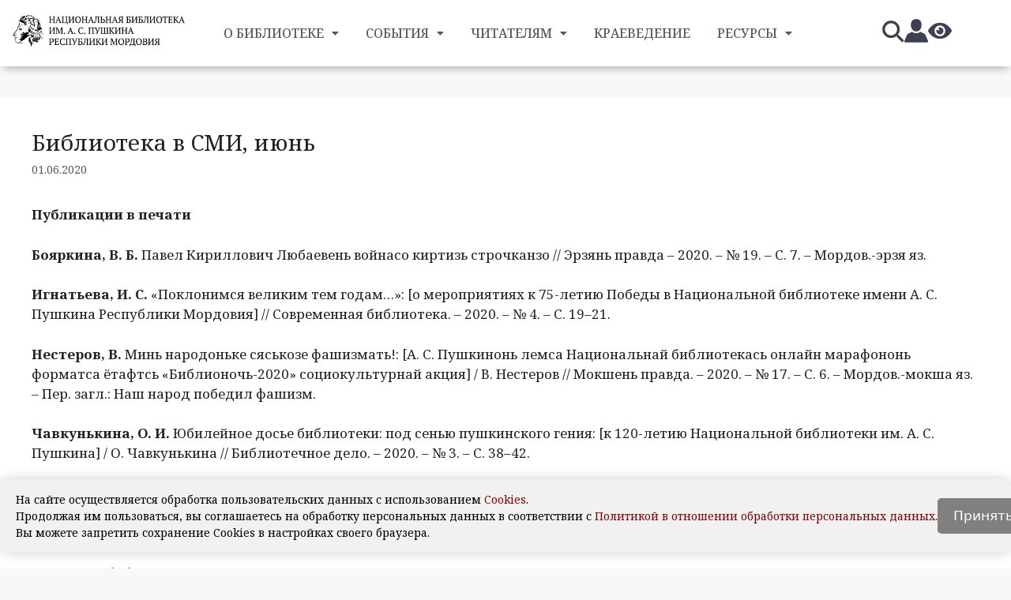

--- FILE ---
content_type: text/html; charset=UTF-8
request_url: https://natlibraryrm.ru/biblioteka-v-smi-iyun/
body_size: 56270
content:


<!DOCTYPE html>
<html lang="ru-RU">
<head>
	<meta charset="UTF-8">
	<meta name='robots' content='index, follow, max-image-preview:large, max-snippet:-1, max-video-preview:-1' />
<meta name="viewport" content="width=device-width, initial-scale=1">  <style>
    
    nav ul ul,
    .elementor-nav-menu .sub-menu,
    .elementor-nav-menu--dropdown,
    .elementor-nav-menu__container ul.sub-menu {
      display: none !important;
      visibility: hidden;
    }

    
    html.menu-ready nav ul ul,
    html.menu-ready .elementor-nav-menu .sub-menu,
    html.menu-ready .elementor-nav-menu--dropdown,
    html.menu-ready .elementor-nav-menu__container ul.sub-menu {
      display: block !important;
      visibility: visible;
    }
  </style>
  <script>
    
    document.addEventListener("DOMContentLoaded", function () {
      document.documentElement.classList.add("menu-ready");
    });
  </script>
  
	<!-- This site is optimized with the Yoast SEO plugin v23.5 - https://yoast.com/wordpress/plugins/seo/ -->
	<title>Библиотека в СМИ, июнь - Национальная библиотека им. А. С. Пушкина Республики Мордовия</title>
	<meta name="description" content="Библиотека в СМИ, июнь 2020 год" />
	<link rel="canonical" href="https://natlibraryrm.ru/biblioteka-v-smi-iyun/" />
	<meta property="og:locale" content="ru_RU" />
	<meta property="og:type" content="article" />
	<meta property="og:title" content="Библиотека в СМИ, июнь - Национальная библиотека им. А. С. Пушкина Республики Мордовия" />
	<meta property="og:description" content="Библиотека в СМИ, июнь 2020 год" />
	<meta property="og:url" content="https://natlibraryrm.ru/biblioteka-v-smi-iyun/" />
	<meta property="og:site_name" content="Национальная библиотека им. А. С. Пушкина Республики Мордовия" />
	<meta property="article:published_time" content="2020-05-31T21:00:54+00:00" />
	<meta property="article:modified_time" content="2024-03-10T10:58:08+00:00" />
	<meta name="author" content="ㅤ" />
	<script type="application/ld+json" class="yoast-schema-graph">{"@context":"https://schema.org","@graph":[{"@type":"Article","@id":"https://natlibraryrm.ru/biblioteka-v-smi-iyun/#article","isPartOf":{"@id":"https://natlibraryrm.ru/biblioteka-v-smi-iyun/"},"author":{"name":"ㅤ","@id":"https://natlibraryrm.ru/#/schema/person/8b09e13cff1b5c181c34411fff97038a"},"headline":"Библиотека в СМИ, июнь","datePublished":"2020-05-31T21:00:54+00:00","dateModified":"2024-03-10T10:58:08+00:00","mainEntityOfPage":{"@id":"https://natlibraryrm.ru/biblioteka-v-smi-iyun/"},"wordCount":396,"publisher":{"@id":"https://natlibraryrm.ru/#organization"},"articleSection":["2020 год","Библиотека в СМИ"],"inLanguage":"ru-RU"},{"@type":"WebPage","@id":"https://natlibraryrm.ru/biblioteka-v-smi-iyun/","url":"https://natlibraryrm.ru/biblioteka-v-smi-iyun/","name":"Библиотека в СМИ, июнь - Национальная библиотека им. А. С. Пушкина Республики Мордовия","isPartOf":{"@id":"https://natlibraryrm.ru/#website"},"datePublished":"2020-05-31T21:00:54+00:00","dateModified":"2024-03-10T10:58:08+00:00","description":"Библиотека в СМИ, июнь 2020 год","breadcrumb":{"@id":"https://natlibraryrm.ru/biblioteka-v-smi-iyun/#breadcrumb"},"inLanguage":"ru-RU","potentialAction":[{"@type":"ReadAction","target":["https://natlibraryrm.ru/biblioteka-v-smi-iyun/"]}]},{"@type":"BreadcrumbList","@id":"https://natlibraryrm.ru/biblioteka-v-smi-iyun/#breadcrumb","itemListElement":[{"@type":"ListItem","position":1,"name":"Главная страница","item":"https://natlibraryrm.ru/"},{"@type":"ListItem","position":2,"name":"Библиотека в СМИ, июнь"}]},{"@type":"WebSite","@id":"https://natlibraryrm.ru/#website","url":"https://natlibraryrm.ru/","name":"Национальная библиотека имени Александра Сергеевича Пушкина Республики Мордовия","description":"Официальный сайт государственного бюджетного учреждение культуры Республики Мордовия","publisher":{"@id":"https://natlibraryrm.ru/#organization"},"alternateName":"ГБУК «НБ им. А. С. Пушкина РМ»","potentialAction":[{"@type":"SearchAction","target":{"@type":"EntryPoint","urlTemplate":"https://natlibraryrm.ru/?s={search_term_string}"},"query-input":{"@type":"PropertyValueSpecification","valueRequired":true,"valueName":"search_term_string"}}],"inLanguage":"ru-RU"},{"@type":"Organization","@id":"https://natlibraryrm.ru/#organization","name":"Государственное бюджетное учреждение культуры «Национальная библиотека имени А. С. Пушкина Республики Мордовия»","url":"https://natlibraryrm.ru/","logo":{"@type":"ImageObject","inLanguage":"ru-RU","@id":"https://natlibraryrm.ru/#/schema/logo/image/","url":"https://natlibraryrm.ru/wp-content/uploads/2023/05/cropped21-1-1-1.png","contentUrl":"https://natlibraryrm.ru/wp-content/uploads/2023/05/cropped21-1-1-1.png","width":2718,"height":717,"caption":"Государственное бюджетное учреждение культуры «Национальная библиотека имени А. С. Пушкина Республики Мордовия»"},"image":{"@id":"https://natlibraryrm.ru/#/schema/logo/image/"},"sameAs":["https://vk.com/natlibraryrm","https://ok.ru/natlibraryrm","https://rutube.ru/channel/25551049/","https://t.me/natlibraryrm"]},{"@type":"Person","@id":"https://natlibraryrm.ru/#/schema/person/8b09e13cff1b5c181c34411fff97038a","name":"ㅤ","image":{"@type":"ImageObject","inLanguage":"ru-RU","@id":"https://natlibraryrm.ru/#/schema/person/image/","url":"https://secure.gravatar.com/avatar/b2cd8006b2a82b0b64deaedd87b1a054?s=96&d=blank&r=g","contentUrl":"https://secure.gravatar.com/avatar/b2cd8006b2a82b0b64deaedd87b1a054?s=96&d=blank&r=g","caption":"ㅤ"},"description":"414e445245492042"}]}</script>
	<!-- / Yoast SEO plugin. -->


<link href='https://fonts.gstatic.com' crossorigin rel='preconnect' />
<link href='https://fonts.googleapis.com' crossorigin rel='preconnect' />
<link rel="alternate" type="application/rss+xml" title="Национальная библиотека им. А. С. Пушкина Республики Мордовия &raquo; Лента" href="https://natlibraryrm.ru/feed/" />
<link rel="alternate" type="application/rss+xml" title="Национальная библиотека им. А. С. Пушкина Республики Мордовия &raquo; Лента комментариев" href="https://natlibraryrm.ru/comments/feed/" />
<link rel="alternate" type="text/calendar" title="Национальная библиотека им. А. С. Пушкина Республики Мордовия &raquo; Новостная лента iCal" href="https://natlibraryrm.ru/events/?ical=1" />
<link rel="alternate" type="application/rss+xml" title="Национальная библиотека им. А. С. Пушкина Республики Мордовия &raquo; Лента комментариев к &laquo;Библиотека в СМИ, июнь&raquo;" href="https://natlibraryrm.ru/biblioteka-v-smi-iyun/feed/" />
<link rel='stylesheet' id='twb-open-sans-css' href='https://fonts.googleapis.com/css?family=Open+Sans%3A300%2C400%2C500%2C600%2C700%2C800&#038;display=swap&#038;ver=6.6.4' media='all' />
<link rel='stylesheet' id='twbbwg-global-css' href='https://natlibraryrm.ru/wp-content/plugins/photo-gallery/booster/assets/css/global.css?ver=1.0.0' media='all' />
<link rel='stylesheet' id='wp-block-library-css' href='https://natlibraryrm.ru/wp-includes/css/dist/block-library/style.min.css?ver=6.6.4' media='all' />
<style id='classic-theme-styles-inline-css'>
/*! This file is auto-generated */
.wp-block-button__link{color:#fff;background-color:#32373c;border-radius:9999px;box-shadow:none;text-decoration:none;padding:calc(.667em + 2px) calc(1.333em + 2px);font-size:1.125em}.wp-block-file__button{background:#32373c;color:#fff;text-decoration:none}
</style>
<style id='global-styles-inline-css'>
:root{--wp--preset--aspect-ratio--square: 1;--wp--preset--aspect-ratio--4-3: 4/3;--wp--preset--aspect-ratio--3-4: 3/4;--wp--preset--aspect-ratio--3-2: 3/2;--wp--preset--aspect-ratio--2-3: 2/3;--wp--preset--aspect-ratio--16-9: 16/9;--wp--preset--aspect-ratio--9-16: 9/16;--wp--preset--color--black: #000000;--wp--preset--color--cyan-bluish-gray: #abb8c3;--wp--preset--color--white: #ffffff;--wp--preset--color--pale-pink: #f78da7;--wp--preset--color--vivid-red: #cf2e2e;--wp--preset--color--luminous-vivid-orange: #ff6900;--wp--preset--color--luminous-vivid-amber: #fcb900;--wp--preset--color--light-green-cyan: #7bdcb5;--wp--preset--color--vivid-green-cyan: #00d084;--wp--preset--color--pale-cyan-blue: #8ed1fc;--wp--preset--color--vivid-cyan-blue: #0693e3;--wp--preset--color--vivid-purple: #9b51e0;--wp--preset--color--contrast: var(--contrast);--wp--preset--color--contrast-2: var(--contrast-2);--wp--preset--color--contrast-3: var(--contrast-3);--wp--preset--color--base: var(--base);--wp--preset--color--base-2: var(--base-2);--wp--preset--color--base-3: var(--base-3);--wp--preset--color--accent: var(--accent);--wp--preset--gradient--vivid-cyan-blue-to-vivid-purple: linear-gradient(135deg,rgba(6,147,227,1) 0%,rgb(155,81,224) 100%);--wp--preset--gradient--light-green-cyan-to-vivid-green-cyan: linear-gradient(135deg,rgb(122,220,180) 0%,rgb(0,208,130) 100%);--wp--preset--gradient--luminous-vivid-amber-to-luminous-vivid-orange: linear-gradient(135deg,rgba(252,185,0,1) 0%,rgba(255,105,0,1) 100%);--wp--preset--gradient--luminous-vivid-orange-to-vivid-red: linear-gradient(135deg,rgba(255,105,0,1) 0%,rgb(207,46,46) 100%);--wp--preset--gradient--very-light-gray-to-cyan-bluish-gray: linear-gradient(135deg,rgb(238,238,238) 0%,rgb(169,184,195) 100%);--wp--preset--gradient--cool-to-warm-spectrum: linear-gradient(135deg,rgb(74,234,220) 0%,rgb(151,120,209) 20%,rgb(207,42,186) 40%,rgb(238,44,130) 60%,rgb(251,105,98) 80%,rgb(254,248,76) 100%);--wp--preset--gradient--blush-light-purple: linear-gradient(135deg,rgb(255,206,236) 0%,rgb(152,150,240) 100%);--wp--preset--gradient--blush-bordeaux: linear-gradient(135deg,rgb(254,205,165) 0%,rgb(254,45,45) 50%,rgb(107,0,62) 100%);--wp--preset--gradient--luminous-dusk: linear-gradient(135deg,rgb(255,203,112) 0%,rgb(199,81,192) 50%,rgb(65,88,208) 100%);--wp--preset--gradient--pale-ocean: linear-gradient(135deg,rgb(255,245,203) 0%,rgb(182,227,212) 50%,rgb(51,167,181) 100%);--wp--preset--gradient--electric-grass: linear-gradient(135deg,rgb(202,248,128) 0%,rgb(113,206,126) 100%);--wp--preset--gradient--midnight: linear-gradient(135deg,rgb(2,3,129) 0%,rgb(40,116,252) 100%);--wp--preset--font-size--small: 13px;--wp--preset--font-size--medium: 20px;--wp--preset--font-size--large: 36px;--wp--preset--font-size--x-large: 42px;--wp--preset--spacing--20: 0.44rem;--wp--preset--spacing--30: 0.67rem;--wp--preset--spacing--40: 1rem;--wp--preset--spacing--50: 1.5rem;--wp--preset--spacing--60: 2.25rem;--wp--preset--spacing--70: 3.38rem;--wp--preset--spacing--80: 5.06rem;--wp--preset--shadow--natural: 6px 6px 9px rgba(0, 0, 0, 0.2);--wp--preset--shadow--deep: 12px 12px 50px rgba(0, 0, 0, 0.4);--wp--preset--shadow--sharp: 6px 6px 0px rgba(0, 0, 0, 0.2);--wp--preset--shadow--outlined: 6px 6px 0px -3px rgba(255, 255, 255, 1), 6px 6px rgba(0, 0, 0, 1);--wp--preset--shadow--crisp: 6px 6px 0px rgba(0, 0, 0, 1);}:where(.is-layout-flex){gap: 0.5em;}:where(.is-layout-grid){gap: 0.5em;}body .is-layout-flex{display: flex;}.is-layout-flex{flex-wrap: wrap;align-items: center;}.is-layout-flex > :is(*, div){margin: 0;}body .is-layout-grid{display: grid;}.is-layout-grid > :is(*, div){margin: 0;}:where(.wp-block-columns.is-layout-flex){gap: 2em;}:where(.wp-block-columns.is-layout-grid){gap: 2em;}:where(.wp-block-post-template.is-layout-flex){gap: 1.25em;}:where(.wp-block-post-template.is-layout-grid){gap: 1.25em;}.has-black-color{color: var(--wp--preset--color--black) !important;}.has-cyan-bluish-gray-color{color: var(--wp--preset--color--cyan-bluish-gray) !important;}.has-white-color{color: var(--wp--preset--color--white) !important;}.has-pale-pink-color{color: var(--wp--preset--color--pale-pink) !important;}.has-vivid-red-color{color: var(--wp--preset--color--vivid-red) !important;}.has-luminous-vivid-orange-color{color: var(--wp--preset--color--luminous-vivid-orange) !important;}.has-luminous-vivid-amber-color{color: var(--wp--preset--color--luminous-vivid-amber) !important;}.has-light-green-cyan-color{color: var(--wp--preset--color--light-green-cyan) !important;}.has-vivid-green-cyan-color{color: var(--wp--preset--color--vivid-green-cyan) !important;}.has-pale-cyan-blue-color{color: var(--wp--preset--color--pale-cyan-blue) !important;}.has-vivid-cyan-blue-color{color: var(--wp--preset--color--vivid-cyan-blue) !important;}.has-vivid-purple-color{color: var(--wp--preset--color--vivid-purple) !important;}.has-black-background-color{background-color: var(--wp--preset--color--black) !important;}.has-cyan-bluish-gray-background-color{background-color: var(--wp--preset--color--cyan-bluish-gray) !important;}.has-white-background-color{background-color: var(--wp--preset--color--white) !important;}.has-pale-pink-background-color{background-color: var(--wp--preset--color--pale-pink) !important;}.has-vivid-red-background-color{background-color: var(--wp--preset--color--vivid-red) !important;}.has-luminous-vivid-orange-background-color{background-color: var(--wp--preset--color--luminous-vivid-orange) !important;}.has-luminous-vivid-amber-background-color{background-color: var(--wp--preset--color--luminous-vivid-amber) !important;}.has-light-green-cyan-background-color{background-color: var(--wp--preset--color--light-green-cyan) !important;}.has-vivid-green-cyan-background-color{background-color: var(--wp--preset--color--vivid-green-cyan) !important;}.has-pale-cyan-blue-background-color{background-color: var(--wp--preset--color--pale-cyan-blue) !important;}.has-vivid-cyan-blue-background-color{background-color: var(--wp--preset--color--vivid-cyan-blue) !important;}.has-vivid-purple-background-color{background-color: var(--wp--preset--color--vivid-purple) !important;}.has-black-border-color{border-color: var(--wp--preset--color--black) !important;}.has-cyan-bluish-gray-border-color{border-color: var(--wp--preset--color--cyan-bluish-gray) !important;}.has-white-border-color{border-color: var(--wp--preset--color--white) !important;}.has-pale-pink-border-color{border-color: var(--wp--preset--color--pale-pink) !important;}.has-vivid-red-border-color{border-color: var(--wp--preset--color--vivid-red) !important;}.has-luminous-vivid-orange-border-color{border-color: var(--wp--preset--color--luminous-vivid-orange) !important;}.has-luminous-vivid-amber-border-color{border-color: var(--wp--preset--color--luminous-vivid-amber) !important;}.has-light-green-cyan-border-color{border-color: var(--wp--preset--color--light-green-cyan) !important;}.has-vivid-green-cyan-border-color{border-color: var(--wp--preset--color--vivid-green-cyan) !important;}.has-pale-cyan-blue-border-color{border-color: var(--wp--preset--color--pale-cyan-blue) !important;}.has-vivid-cyan-blue-border-color{border-color: var(--wp--preset--color--vivid-cyan-blue) !important;}.has-vivid-purple-border-color{border-color: var(--wp--preset--color--vivid-purple) !important;}.has-vivid-cyan-blue-to-vivid-purple-gradient-background{background: var(--wp--preset--gradient--vivid-cyan-blue-to-vivid-purple) !important;}.has-light-green-cyan-to-vivid-green-cyan-gradient-background{background: var(--wp--preset--gradient--light-green-cyan-to-vivid-green-cyan) !important;}.has-luminous-vivid-amber-to-luminous-vivid-orange-gradient-background{background: var(--wp--preset--gradient--luminous-vivid-amber-to-luminous-vivid-orange) !important;}.has-luminous-vivid-orange-to-vivid-red-gradient-background{background: var(--wp--preset--gradient--luminous-vivid-orange-to-vivid-red) !important;}.has-very-light-gray-to-cyan-bluish-gray-gradient-background{background: var(--wp--preset--gradient--very-light-gray-to-cyan-bluish-gray) !important;}.has-cool-to-warm-spectrum-gradient-background{background: var(--wp--preset--gradient--cool-to-warm-spectrum) !important;}.has-blush-light-purple-gradient-background{background: var(--wp--preset--gradient--blush-light-purple) !important;}.has-blush-bordeaux-gradient-background{background: var(--wp--preset--gradient--blush-bordeaux) !important;}.has-luminous-dusk-gradient-background{background: var(--wp--preset--gradient--luminous-dusk) !important;}.has-pale-ocean-gradient-background{background: var(--wp--preset--gradient--pale-ocean) !important;}.has-electric-grass-gradient-background{background: var(--wp--preset--gradient--electric-grass) !important;}.has-midnight-gradient-background{background: var(--wp--preset--gradient--midnight) !important;}.has-small-font-size{font-size: var(--wp--preset--font-size--small) !important;}.has-medium-font-size{font-size: var(--wp--preset--font-size--medium) !important;}.has-large-font-size{font-size: var(--wp--preset--font-size--large) !important;}.has-x-large-font-size{font-size: var(--wp--preset--font-size--x-large) !important;}
:where(.wp-block-post-template.is-layout-flex){gap: 1.25em;}:where(.wp-block-post-template.is-layout-grid){gap: 1.25em;}
:where(.wp-block-columns.is-layout-flex){gap: 2em;}:where(.wp-block-columns.is-layout-grid){gap: 2em;}
:root :where(.wp-block-pullquote){font-size: 1.5em;line-height: 1.6;}
</style>
<link rel='stylesheet' id='vi-style-css' href='https://natlibraryrm.ru/wp-content/plugins/for-the-visually-impaired/css/styles.css?ver=6.6.4' media='all' />
<style id='vi-style-inline-css'>

		.vi-on-img-button{
  background: url(https://natlibraryrm.ru/wp-content/plugins/for-the-visually-impaired/img/icon_41.png) 100% 100% no-repeat;
  background-size: contain;
    display: inline-block;
    vertical-align: middle;
    height: 41px;
    width: 41px;
    text-decoration: none;
    outline: 0;
		}
#bt_widget-vi-on a {
	text-align: center;
	cursor: pointer;
	background: #ffffff;
	box-shadow: 0 -3px 0 rgba(0, 0, 0, 0.1) inset;
	border: 0 none;
	border-radius: 6px;
	overflow: hidden;
    font-size: 15px;
    padding: 13px 18px 16px;
	text-decoration: none;
	display: inline-block;
	font-family: arial;
    font-weight: 700;
	line-height: 100%;
	text-shadow: 1px 1px 0 rgba(0, 0, 0, 0.12);
	margin-top: -3px;
    color: #dd9933;
    border-radius: 10px;
    vertical-align:middle;

}


#bt_widget-vi-on a:hover {
	-o-box-shadow: 0 -1px 0 rgba(0, 0, 0, 0.14) inset;
	-moz-box-shadow: 0 -1px 0 rgba(0, 0, 0, 0.14) inset;
	-webkit-box-shadow: 0 -1px 0 rgba(0, 0, 0, 0.14) inset;
	box-shadow: 0 -1px 0 rgba(0, 0, 0, 0.14) inset;
	text-decoration: underline;	
}

#bt_widget-vi-on .vi_widget_img {
    vertical-align:middle;
}
#bt_widget-vi-on  {
	    position: relative;
    top: 0;
    left: 0;
    color: #000000;
    font-size: 18px;
    letter-spacing: 0;
    text-align: center;
}
.vi-close{
	vertical-align: middle;
	text-align: center;
	display: flex;
	justify-content: center;
	align-items: center;
	font-size: 16px;
	text-decoration: none;
	font-weight: bold;
	vertical-align: middle;
	word-break: break-all;
    word-wrap: break-word;

}
.bt_widget-vi{
	vertical-align: middle;
	text-align: center;
	
}
		
		
</style>
<link rel='stylesheet' id='tribe-events-v2-single-skeleton-css' href='https://natlibraryrm.ru/wp-content/plugins/the-events-calendar/build/css/tribe-events-single-skeleton.css?ver=6.15.11' media='all' />
<link rel='stylesheet' id='tribe-events-v2-single-skeleton-full-css' href='https://natlibraryrm.ru/wp-content/plugins/the-events-calendar/build/css/tribe-events-single-full.css?ver=6.15.11' media='all' />
<link rel='stylesheet' id='tec-events-elementor-widgets-base-styles-css' href='https://natlibraryrm.ru/wp-content/plugins/the-events-calendar/build/css/integrations/plugins/elementor/widgets/widget-base.css?ver=6.15.11' media='all' />
<link rel='stylesheet' id='hfe-style-css' href='https://natlibraryrm.ru/wp-content/plugins/header-footer-elementor/assets/css/header-footer-elementor.css?ver=1.6.17' media='all' />
<link rel='stylesheet' id='elementor-icons-css' href='https://natlibraryrm.ru/wp-content/plugins/elementor/assets/lib/eicons/css/elementor-icons.min.css?ver=5.31.0' media='all' />
<link rel='stylesheet' id='elementor-frontend-css' href='https://natlibraryrm.ru/wp-content/plugins/elementor/assets/css/frontend.min.css?ver=3.24.4' media='all' />
<link rel='stylesheet' id='swiper-css' href='https://natlibraryrm.ru/wp-content/plugins/elementor/assets/lib/swiper/v8/css/swiper.min.css?ver=8.4.5' media='all' />
<link rel='stylesheet' id='e-swiper-css' href='https://natlibraryrm.ru/wp-content/plugins/elementor/assets/css/conditionals/e-swiper.min.css?ver=3.24.4' media='all' />
<link rel='stylesheet' id='elementor-post-9969-css' href='https://natlibraryrm.ru/wp-content/uploads/elementor/css/post-9969.css?ver=1753685466' media='all' />
<link rel='stylesheet' id='font-awesome-5-all-css' href='https://natlibraryrm.ru/wp-content/plugins/elementor/assets/lib/font-awesome/css/all.min.css?ver=3.24.4' media='all' />
<link rel='stylesheet' id='font-awesome-4-shim-css' href='https://natlibraryrm.ru/wp-content/plugins/elementor/assets/lib/font-awesome/css/v4-shims.min.css?ver=3.24.4' media='all' />
<link rel='stylesheet' id='elementor-global-css' href='https://natlibraryrm.ru/wp-content/uploads/elementor/css/global.css?ver=1753685478' media='all' />
<link rel='stylesheet' id='elementor-post-112128-css' href='https://natlibraryrm.ru/wp-content/uploads/elementor/css/post-112128.css?ver=1753685467' media='all' />
<link rel='stylesheet' id='elementor-post-26428-css' href='https://natlibraryrm.ru/wp-content/uploads/elementor/css/post-26428.css?ver=1769583051' media='all' />
<link rel='stylesheet' id='megamenu-css' href='https://natlibraryrm.ru/wp-content/uploads/maxmegamenu/style.css?ver=8bd0c1' media='all' />
<link rel='stylesheet' id='dashicons-css' href='https://natlibraryrm.ru/wp-includes/css/dashicons.min.css?ver=6.6.4' media='all' />
<link rel='stylesheet' id='generate-style-css' href='https://natlibraryrm.ru/wp-content/themes/generatepress/assets/css/main.min.css?ver=3.3.0' media='all' />
<style id='generate-style-inline-css'>
body{background-color:var(--base-2);color:var(--contrast);}a{color:var(--accent);}a:hover, a:focus{text-decoration:underline;}.entry-title a, .site-branding a, a.button, .wp-block-button__link, .main-navigation a{text-decoration:none;}a:hover, a:focus, a:active{color:var(--contrast);}.grid-container{max-width:1366px;}.wp-block-group__inner-container{max-width:1366px;margin-left:auto;margin-right:auto;}.site-header .header-image{width:390px;}.generate-back-to-top{font-size:20px;border-radius:3px;position:fixed;bottom:30px;right:30px;line-height:40px;width:40px;text-align:center;z-index:10;transition:opacity 300ms ease-in-out;opacity:0.1;transform:translateY(1000px);}.generate-back-to-top__show{opacity:1;transform:translateY(0);}.dropdown-click .main-navigation ul ul{display:none;visibility:hidden;}.dropdown-click .main-navigation ul ul ul.toggled-on{left:0;top:auto;position:relative;box-shadow:none;border-bottom:1px solid rgba(0,0,0,0.05);}.dropdown-click .main-navigation ul ul li:last-child > ul.toggled-on{border-bottom:0;}.dropdown-click .main-navigation ul.toggled-on, .dropdown-click .main-navigation ul li.sfHover > ul.toggled-on{display:block;left:auto;right:auto;opacity:1;visibility:visible;pointer-events:auto;height:auto;overflow:visible;float:none;}.dropdown-click .main-navigation.sub-menu-left .sub-menu.toggled-on, .dropdown-click .main-navigation.sub-menu-left ul li.sfHover > ul.toggled-on{right:0;}.dropdown-click nav ul ul ul{background-color:transparent;}.dropdown-click .widget-area .main-navigation ul ul{top:auto;position:absolute;float:none;width:100%;left:-99999px;}.dropdown-click .widget-area .main-navigation ul ul.toggled-on{position:relative;left:0;right:0;}.dropdown-click .widget-area.sidebar .main-navigation ul li.sfHover ul, .dropdown-click .widget-area.sidebar .main-navigation ul li:hover ul{right:0;left:0;}.dropdown-click .sfHover > a > .dropdown-menu-toggle > .gp-icon svg{transform:rotate(180deg);}:root{--contrast:#222222;--contrast-2:#575760;--contrast-3:#b2b2be;--base:#f0f0f0;--base-2:#f7f8f9;--base-3:#ffffff;--accent:#820303;}:root .has-contrast-color{color:var(--contrast);}:root .has-contrast-background-color{background-color:var(--contrast);}:root .has-contrast-2-color{color:var(--contrast-2);}:root .has-contrast-2-background-color{background-color:var(--contrast-2);}:root .has-contrast-3-color{color:var(--contrast-3);}:root .has-contrast-3-background-color{background-color:var(--contrast-3);}:root .has-base-color{color:var(--base);}:root .has-base-background-color{background-color:var(--base);}:root .has-base-2-color{color:var(--base-2);}:root .has-base-2-background-color{background-color:var(--base-2);}:root .has-base-3-color{color:var(--base-3);}:root .has-base-3-background-color{background-color:var(--base-3);}:root .has-accent-color{color:var(--accent);}:root .has-accent-background-color{background-color:var(--accent);}.gp-modal:not(.gp-modal--open):not(.gp-modal--transition){display:none;}.gp-modal--transition:not(.gp-modal--open){pointer-events:none;}.gp-modal-overlay:not(.gp-modal-overlay--open):not(.gp-modal--transition){display:none;}.gp-modal__overlay{display:none;position:fixed;top:0;left:0;right:0;bottom:0;background:rgba(0,0,0,0.2);display:flex;justify-content:center;align-items:center;z-index:10000;backdrop-filter:blur(3px);transition:opacity 500ms ease;opacity:0;}.gp-modal--open:not(.gp-modal--transition) .gp-modal__overlay{opacity:1;}.gp-modal__container{max-width:100%;max-height:100vh;transform:scale(0.9);transition:transform 500ms ease;padding:0 10px;}.gp-modal--open:not(.gp-modal--transition) .gp-modal__container{transform:scale(1);}.search-modal-fields{display:flex;}.gp-search-modal .gp-modal__overlay{align-items:flex-start;padding-top:25vh;background:var(--gp-search-modal-overlay-bg-color);}.search-modal-form{width:500px;max-width:100%;background-color:var(--gp-search-modal-bg-color);color:var(--gp-search-modal-text-color);}.search-modal-form .search-field, .search-modal-form .search-field:focus{width:100%;height:60px;background-color:transparent;border:0;appearance:none;color:currentColor;}.search-modal-fields button, .search-modal-fields button:active, .search-modal-fields button:focus, .search-modal-fields button:hover{background-color:transparent;border:0;color:currentColor;width:60px;}h2{font-family:Noto Serif, serif;font-size:25px;}h1{font-family:Noto Serif, serif;font-size:28px;}.main-navigation a, .main-navigation .menu-toggle, .main-navigation .menu-bar-items{font-family:Noto Serif, serif;text-transform:uppercase;font-size:14px;}.top-bar{background-color:rgba(255,255,255,0);color:#ffffff;}.top-bar a{color:#ffffff;}.top-bar a:hover{color:#303030;}.site-header{background-color:#ffffff;}.main-title a,.main-title a:hover{color:var(--contrast);}.site-description{color:var(--contrast-2);}.main-navigation,.main-navigation ul ul{background-color:var(--base-3);}.main-navigation .main-nav ul li a, .main-navigation .menu-toggle, .main-navigation .menu-bar-items{color:var(--contrast);}.main-navigation .main-nav ul li:not([class*="current-menu-"]):hover > a, .main-navigation .main-nav ul li:not([class*="current-menu-"]):focus > a, .main-navigation .main-nav ul li.sfHover:not([class*="current-menu-"]) > a, .main-navigation .menu-bar-item:hover > a, .main-navigation .menu-bar-item.sfHover > a{color:var(--accent);}button.menu-toggle:hover,button.menu-toggle:focus{color:var(--contrast);}.main-navigation .main-nav ul li[class*="current-menu-"] > a{color:var(--accent);}.navigation-search input[type="search"],.navigation-search input[type="search"]:active, .navigation-search input[type="search"]:focus, .main-navigation .main-nav ul li.search-item.active > a, .main-navigation .menu-bar-items .search-item.active > a{color:var(--accent);}.main-navigation ul ul{background-color:var(--base);}.main-navigation .main-nav ul ul li a{color:var(--contrast);}.main-navigation .main-nav ul ul li[class*="current-menu-"] > a{color:var(--contrast-3);}.separate-containers .inside-article, .separate-containers .comments-area, .separate-containers .page-header, .one-container .container, .separate-containers .paging-navigation, .inside-page-header{background-color:#fff;}.inside-article a,.paging-navigation a,.comments-area a,.page-header a{color:var(--contrast);}.inside-article a:hover,.paging-navigation a:hover,.comments-area a:hover,.page-header a:hover{color:var(--contrast-2);}.entry-title a{color:var(--accent);}.entry-title a:hover{color:var(--accent);}.entry-meta{color:var(--contrast-2);}h1{color:var(--contrast);}h2{color:var(--contrast);}.sidebar .widget{background-color:var(--base-3);}.footer-widgets{background-color:var(--base-3);}.site-info{background-color:var(--base-3);}input[type="text"],input[type="email"],input[type="url"],input[type="password"],input[type="search"],input[type="tel"],input[type="number"],textarea,select{color:var(--contrast);background-color:var(--base-2);border-color:var(--base);}input[type="text"]:focus,input[type="email"]:focus,input[type="url"]:focus,input[type="password"]:focus,input[type="search"]:focus,input[type="tel"]:focus,input[type="number"]:focus,textarea:focus,select:focus{color:var(--contrast);background-color:var(--base-2);border-color:var(--contrast-3);}button,html input[type="button"],input[type="reset"],input[type="submit"],a.button,a.wp-block-button__link:not(.has-background){color:var(--contrast);background-color:#55555e;}button:hover,html input[type="button"]:hover,input[type="reset"]:hover,input[type="submit"]:hover,a.button:hover,button:focus,html input[type="button"]:focus,input[type="reset"]:focus,input[type="submit"]:focus,a.button:focus,a.wp-block-button__link:not(.has-background):active,a.wp-block-button__link:not(.has-background):focus,a.wp-block-button__link:not(.has-background):hover{color:var(--contrast);background-color:#3f4047;}a.generate-back-to-top{background-color:rgba(88,88,97,0.36);color:#ffffff;}a.generate-back-to-top:hover,a.generate-back-to-top:focus{background-color:var(--contrast);color:#ffffff;}:root{--gp-search-modal-bg-color:var(--base-3);--gp-search-modal-text-color:var(--contrast);--gp-search-modal-overlay-bg-color:rgba(0,0,0,0.2);}@media (max-width:768px){.main-navigation .menu-bar-item:hover > a, .main-navigation .menu-bar-item.sfHover > a{background:none;color:var(--contrast);}}.inside-header{padding:40px;}.nav-below-header .main-navigation .inside-navigation.grid-container, .nav-above-header .main-navigation .inside-navigation.grid-container{padding:0px 20px 0px 20px;}.site-main .wp-block-group__inner-container{padding:40px;}.separate-containers .paging-navigation{padding-top:20px;padding-bottom:20px;}.entry-content .alignwide, body:not(.no-sidebar) .entry-content .alignfull{margin-left:-40px;width:calc(100% + 80px);max-width:calc(100% + 80px);}.rtl .menu-item-has-children .dropdown-menu-toggle{padding-left:20px;}.rtl .main-navigation .main-nav ul li.menu-item-has-children > a{padding-right:20px;}@media (max-width:768px){.separate-containers .inside-article, .separate-containers .comments-area, .separate-containers .page-header, .separate-containers .paging-navigation, .one-container .site-content, .inside-page-header{padding:30px;}.site-main .wp-block-group__inner-container{padding:30px;}.inside-top-bar{padding-right:30px;padding-left:30px;}.inside-header{padding-right:30px;padding-left:30px;}.widget-area .widget{padding-top:30px;padding-right:30px;padding-bottom:30px;padding-left:30px;}.footer-widgets-container{padding-top:30px;padding-right:30px;padding-bottom:30px;padding-left:30px;}.inside-site-info{padding-right:30px;padding-left:30px;}.entry-content .alignwide, body:not(.no-sidebar) .entry-content .alignfull{margin-left:-30px;width:calc(100% + 60px);max-width:calc(100% + 60px);}.one-container .site-main .paging-navigation{margin-bottom:20px;}}/* End cached CSS */.is-right-sidebar{width:30%;}.is-left-sidebar{width:30%;}.site-content .content-area{width:100%;}@media (max-width:768px){.main-navigation .menu-toggle,.sidebar-nav-mobile:not(#sticky-placeholder){display:block;}.main-navigation ul,.gen-sidebar-nav,.main-navigation:not(.slideout-navigation):not(.toggled) .main-nav > ul,.has-inline-mobile-toggle #site-navigation .inside-navigation > *:not(.navigation-search):not(.main-nav){display:none;}.nav-align-right .inside-navigation,.nav-align-center .inside-navigation{justify-content:space-between;}}
.elementor-template-full-width .site-content{display:block;}
</style>
<link rel='stylesheet' id='generate-google-fonts-css' href='https://fonts.googleapis.com/css?family=Noto+Serif%3Aregular%2Citalic%2C700%2C700italic&#038;display=auto&#038;ver=3.3.0' media='all' />
<style id='spc-calc-inline-css'>
.spc-calc{--bg1:rgba(60,64,82,.22);--bg2:rgba(53,57,74,.12);--panel:rgba(255,255,255,.10);--chip:rgba(255,255,255,.18);--blur:20px;--sat:165%;--txt:#1F2937;--muted:#475569;--accent:#0F172A;--ease:cubic-bezier(.22,1,.36,1);font-family:system-ui,-apple-system,Segoe UI,Roboto,Arial;color:var(--txt);position:relative;isolation:isolate}
.spc-calc *{box-sizing:border-box}
.spc-calc .spc-wrap{background:linear-gradient(180deg,var(--bg1),var(--bg2));border-radius:24px;padding:clamp(16px,3vw,28px);max-width:720px;margin:0 auto;backdrop-filter:blur(var(--blur)) saturate(var(--sat));-webkit-backdrop-filter:blur(var(--blur)) saturate(var(--sat));box-shadow:0 14px 40px rgba(17,24,39,.18),inset 0 1px 0 rgba(255,255,255,.18)}
.spc-calc .spc-head h2{margin:0 0 6px;font-weight:700;letter-spacing:-.01em;color:var(--accent);font-size:clamp(20px,2.4vw,28px)}
.spc-calc .spc-head p{margin:0 0 8px;color:var(--muted);font-size:13px}
.spc-calc .spc-grid{display:grid;gap:22px}
.spc-calc .spc-label{display:block;margin-bottom:6px;font-size:13px;color:var(--accent)}
.spc-calc .spc-input{width:100%;background:var(--panel)!important;color:var(--txt);border:none!important;border-radius:12px!important;padding:12px 14px;font-size:16px;outline:none;backdrop-filter:blur(calc(var(--blur)*.9)) saturate(var(--sat));-webkit-backdrop-filter:blur(calc(var(--blur)*.9)) saturate(var(--sat));box-shadow:inset 0 1px 0 rgba(255,255,255,.25),0 10px 26px rgba(17,24,39,.15)}
.spc-calc .spc-input:focus{box-shadow:inset 0 1px 0 rgba(255,255,255,.28),0 12px 30px rgba(17,24,39,.18)}
.spc-calc .spc-row{display:flex;align-items:center;gap:10px}
.spc-calc .spc-num{font-variant-numeric:tabular-nums;text-align:center}
.spc-calc .spc-num-compact{width:96px;padding:10px 12px;font-size:18px;border-radius:10px!important}
.spc-calc .spc-range{flex:1;height:36px;-webkit-appearance:none;background:transparent}
.spc-calc .spc-range::-webkit-slider-runnable-track{height:6px;background:rgba(255,255,255,.14);border-radius:999px}
.spc-calc .spc-range::-moz-range-track{height:6px;background:rgba(255,255,255,.14);border-radius:999px}
.spc-calc .spc-range::-webkit-slider-thumb{-webkit-appearance:none;width:18px;height:18px;border-radius:50%;background:#111827;border:2px solid #fff;margin-top:-6px}
.spc-calc .spc-range::-moz-range-thumb{width:18px;height:18px;border-radius:50%;background:#111827;border:2px solid #fff}
.spc-calc .spc-desc{overflow:hidden;max-height:0;opacity:0;transform:translateY(-4px);transition:max-height .35s var(--ease),opacity .25s var(--ease),transform .35s var(--ease);margin-top:12px;border-radius:16px!important;background:var(--panel)!important;backdrop-filter:blur(var(--blur)) saturate(var(--sat))!important;-webkit-backdrop-filter:blur(var(--blur)) saturate(var(--sat))!important;box-shadow:0 18px 48px rgba(17,24,39,.22),0 2px 6px rgba(17,24,39,.10),inset 0 1px 0 rgba(255,255,255,.22)!important}
.spc-calc .spc-desc[aria-hidden="false"]{max-height:600px;opacity:1;transform:translateY(0)}
.spc-calc .spc-desc-inner{background:transparent!important;box-shadow:none!important;border-radius:0!important;padding:12px 14px!important}
.spc-calc .spc-desc::before,.spc-calc .spc-desc::after{content:none!important}
.spc-calc .spc-meta{display:flex;gap:10px;flex-wrap:wrap;margin-bottom:8px}
.spc-calc .spc-meta-label{color:var(--muted);font-size:12px;margin-right:6px}
.spc-calc .spc-badge{background:var(--chip);color:var(--accent);border-radius:999px;padding:2px 8px;font-size:13px;backdrop-filter:blur(calc(var(--blur)*.5));-webkit-backdrop-filter:blur(calc(var(--blur)*.5));box-shadow:inset 0 1px 0 rgba(255,255,255,.25)}
.spc-calc .spc-total{display:flex;gap:12px;justify-content:space-between;align-items:flex-end;background:var(--panel);border-radius:16px;padding:clamp(12px,2.2vw,16px);backdrop-filter:blur(var(--blur)) saturate(var(--sat));-webkit-backdrop-filter:blur(var(--blur)) saturate(var(--sat));box-shadow:0 24px 60px rgba(17,24,39,.20),0 3px 10px rgba(17,24,39,.10)!important}
.spc-calc .spc-total-label{color:var(--muted);font-size:13px}
.spc-calc .spc-total-value{font-size:clamp(26px,5vw,38px);line-height:1.2;font-weight:800;letter-spacing:-.02em;color:var(--accent)}
.spc-calc .spc-note{max-width:46ch;font-size:12px;color:var(--muted);line-height:1.7}
.spc-calc #spc-participants{text-align:center!important;-moz-appearance:textfield!important;appearance:textfield!important;-webkit-appearance:none!important;background-image:none!important;line-height:1.2}
.spc-calc #spc-participants::-webkit-outer-spin-button,.spc-calc #spc-participants::-webkit-inner-spin-button{-webkit-appearance:none!important;margin:0!important}
.spc-calc, .spc-calc *, .spc-calc *::before, .spc-calc *::after { text-decoration: none !important; }
.spc-no-underline, .spc-no-underline * { text-decoration: none !important; }
</style>
<link rel='stylesheet' id='dflip-style-css' href='https://natlibraryrm.ru/wp-content/plugins/3d-flipbook-dflip-lite/assets/css/dflip.min.css?ver=2.0.86' media='all' />
<link rel='stylesheet' id='bvi-styles-css' href='https://natlibraryrm.ru/wp-content/plugins/button-visually-impaired/assets/css/bvi.min.css?ver=2.3.0' media='all' />
<style id='bvi-styles-inline-css'>

			.bvi-widget,
			.bvi-shortcode a,
			.bvi-widget a, 
			.bvi-shortcode {
				color: #000000;
				background-color: #ffffff;
			}
			.bvi-widget .bvi-svg-eye,
			.bvi-shortcode .bvi-svg-eye {
			    display: inline-block;
                overflow: visible;
                width: 1.125em;
                height: 1em;
                font-size: 2em;
                vertical-align: middle;
			}
			.bvi-widget,
			.bvi-shortcode {
			    -webkit-transition: background-color .2s ease-out;
			    transition: background-color .2s ease-out;
			    cursor: pointer;
			    border-radius: 2px;
			    display: inline-block;
			    padding: 5px 10px;
			    vertical-align: middle;
			    text-decoration: none;
			}
</style>
<link rel='stylesheet' id='google-fonts-1-css' href='https://fonts.googleapis.com/css?family=Noto+Serif%3A100%2C100italic%2C200%2C200italic%2C300%2C300italic%2C400%2C400italic%2C500%2C500italic%2C600%2C600italic%2C700%2C700italic%2C800%2C800italic%2C900%2C900italic&#038;display=auto&#038;subset=cyrillic&#038;ver=6.6.4' media='all' />
<link rel='stylesheet' id='elementor-icons-shared-0-css' href='https://natlibraryrm.ru/wp-content/plugins/elementor/assets/lib/font-awesome/css/fontawesome.min.css?ver=5.15.3' media='all' />
<link rel='stylesheet' id='elementor-icons-fa-solid-css' href='https://natlibraryrm.ru/wp-content/plugins/elementor/assets/lib/font-awesome/css/solid.min.css?ver=5.15.3' media='all' />
<link rel='stylesheet' id='elementor-icons-fa-regular-css' href='https://natlibraryrm.ru/wp-content/plugins/elementor/assets/lib/font-awesome/css/regular.min.css?ver=5.15.3' media='all' />
<link rel="preconnect" href="https://fonts.gstatic.com/" crossorigin><!--n2css--><script src="https://natlibraryrm.ru/wp-includes/js/jquery/jquery.min.js?ver=3.7.1" id="jquery-core-js"></script>
<script src="https://natlibraryrm.ru/wp-includes/js/jquery/jquery-migrate.min.js?ver=3.4.1" id="jquery-migrate-js"></script>
<script src="https://natlibraryrm.ru/wp-content/plugins/photo-gallery/booster/assets/js/circle-progress.js?ver=1.2.2" id="twbbwg-circle-js"></script>
<script id="twbbwg-global-js-extra">
var twb = {"nonce":"96a231c212","ajax_url":"https:\/\/natlibraryrm.ru\/wp-admin\/admin-ajax.php","plugin_url":"https:\/\/natlibraryrm.ru\/wp-content\/plugins\/photo-gallery\/booster","href":"https:\/\/natlibraryrm.ru\/wp-admin\/admin.php?page=twbbwg_photo-gallery"};
var twb = {"nonce":"96a231c212","ajax_url":"https:\/\/natlibraryrm.ru\/wp-admin\/admin-ajax.php","plugin_url":"https:\/\/natlibraryrm.ru\/wp-content\/plugins\/photo-gallery\/booster","href":"https:\/\/natlibraryrm.ru\/wp-admin\/admin.php?page=twbbwg_photo-gallery"};
</script>
<script src="https://natlibraryrm.ru/wp-content/plugins/photo-gallery/booster/assets/js/global.js?ver=1.0.0" id="twbbwg-global-js"></script>
<script src="https://natlibraryrm.ru/wp-content/plugins/for-the-visually-impaired/js/js.cookie.js?ver=2.1.0" id="vi_cookie-js"></script>
<script id="add_vi_script-js-extra">
var js_vi_script = {"txt_size":"16","sxema":"1","image":"1","font":"1","kerning":"0","line":"0","allbackgrnd":"1","reload_page":"1","auto_p_on":"0","scrool_panel":"","btxt":"","btxt2":"","btxtcolor":"#dd9933","bcolor":"#ffffff","img_close2":"<img src=\"https:\/\/natlibraryrm.ru\/wp-content\/plugins\/for-the-visually-impaired\/img\/icon_58x.png\" class=\"vi_widget_img\">","razmer_images":"1","fs_title1":"\u041c\u0430\u043b\u0435\u043d\u044c\u043a\u0438\u0439 \u0440\u0430\u0437\u043c\u0435\u0440 \u0448\u0440\u0438\u0444\u0442\u0430","fs_title2":"\u0423\u043c\u0435\u043d\u044c\u0448\u0435\u043d\u043d\u044b\u0439 \u0440\u0430\u0437\u043c\u0435\u0440 \u0448\u0440\u0438\u0444\u0442\u0430","fs_title3":"\u041d\u043e\u0440\u043c\u0430\u043b\u044c\u043d\u044b\u0439 \u0440\u0430\u0437\u043c\u0435\u0440 \u0448\u0440\u0438\u0444\u0442\u0430","fs_title4":"\u0423\u0432\u0435\u043b\u0438\u0447\u0435\u043d\u043d\u044b\u0439 \u0440\u0430\u0437\u043c\u0435\u0440 \u0448\u0440\u0438\u0444\u0442\u0430","fs_title5":"\u0411\u043e\u043b\u044c\u0448\u043e\u0439 \u0440\u0430\u0437\u043c\u0435\u0440 \u0448\u0440\u0438\u0444\u0442\u0430","sxem_title":"\u0426","sxem_title1":"\u0426\u0432\u0435\u0442\u043e\u0432\u0430\u044f \u0441\u0445\u0435\u043c\u0430: \u0427\u0435\u0440\u043d\u044b\u043c \u043f\u043e \u0431\u0435\u043b\u043e\u043c\u0443","sxem_title2":"\u0426\u0432\u0435\u0442\u043e\u0432\u0430\u044f \u0441\u0445\u0435\u043c\u0430: \u0411\u0435\u043b\u044b\u043c \u043f\u043e \u0447\u0435\u0440\u043d\u043e\u043c\u0443","sxem_title3":"\u0426\u0432\u0435\u0442\u043e\u0432\u0430\u044f \u0441\u0445\u0435\u043c\u0430: \u0422\u0435\u043c\u043d\u043e-\u0441\u0438\u043d\u0438\u043c \u043f\u043e \u0433\u043e\u043b\u0443\u0431\u043e\u043c\u0443","sxem_title4":"\u0426\u0432\u0435\u0442\u043e\u0432\u0430\u044f \u0441\u0445\u0435\u043c\u0430: \u041a\u043e\u0440\u0438\u0447\u043d\u0435\u0432\u044b\u043c \u043f\u043e \u0431\u0435\u0436\u0435\u0432\u043e\u043c\u0443","sxem_title5":"\u0426\u0432\u0435\u0442\u043e\u0432\u0430\u044f \u0441\u0445\u0435\u043c\u0430: \u0417\u0435\u043b\u0435\u043d\u044b\u043c \u043f\u043e \u0442\u0435\u043c\u043d\u043e-\u043a\u043e\u0440\u0438\u0447\u043d\u0435\u0432\u043e\u043c\u0443","img_title_on":"\u0412\u043a\u043b\u044e\u0447\u0438\u0442\u044c \u0438\u0437\u043e\u0431\u0440\u0430\u0436\u0435\u043d\u0438\u044f","img_title_gs":"\u0427\u0435\u0440\u043d\u043e-\u0431\u0435\u043b\u044b\u0435 \u0438\u0437\u043e\u0431\u0440\u0430\u0436\u0435\u043d\u0438\u044f","img_title_off":"\u041e\u0442\u043a\u043b\u044e\u0447\u0438\u0442\u044c \u0438\u0437\u043e\u0431\u0440\u0430\u0436\u0435\u043d\u0438\u044f","setting_title":"\u041d\u0430\u0441\u0442\u0440\u043e\u0439\u043a\u0438","close_title":"\u0412\u0435\u0440\u043d\u0443\u0442\u044c\u0441\u044f \u0432 \u043e\u0431\u044b\u0447\u043d\u044b\u0439 \u0440\u0435\u0436\u0438\u043c","settings_title":"\u041d\u0430\u0441\u0442\u0440\u043e\u0439\u043a\u0438 \u0448\u0440\u0438\u0444\u0442\u0430","setfont_title":"\u0412\u044b\u0431\u0435\u0440\u0438\u0442\u0435 \u0448\u0440\u0438\u0444\u0442","setsplet":"\u0418\u043d\u0442\u0435\u0440\u0432\u0430\u043b \u043c\u0435\u0436\u0434\u0443 \u0431\u0443\u043a\u0432\u0430\u043c\u0438","setspline":"\u0418\u043d\u0442\u0435\u0440\u0432\u0430\u043b \u043c\u0435\u0436\u0434\u0443 \u0441\u0442\u0440\u043e\u043a\u0430\u043c\u0438","standart":"\u0421\u0442\u0430\u043d\u0434\u0430\u0440\u0442\u043d\u044b\u0439","average":"\u0421\u0440\u0435\u0434\u043d\u0438\u0439","big":"\u0411\u043e\u043b\u044c\u0448\u043e\u0439","sel_sxem":"\u0412\u044b\u0431\u043e\u0440 \u0446\u0432\u0435\u0442\u043e\u0432\u043e\u0439 \u0441\u0445\u0435\u043c\u044b","closepanel":"\u0417\u0430\u043a\u0440\u044b\u0442\u044c \u043f\u0430\u043d\u0435\u043b\u044c","defsetpanel":"\u0412\u0435\u0440\u043d\u0443\u0442\u044c \u0441\u0442\u0430\u043d\u0434\u0430\u0440\u0442\u043d\u044b\u0435 \u043d\u0430\u0441\u0442\u0440\u043e\u0439\u043a\u0438","noimgdescr":"\u043d\u0435\u0442 \u043e\u043f\u0438\u0441\u0430\u043d\u0438\u044f \u043a \u0438\u0437\u043e\u0431\u0440\u0430\u0436\u0435\u043d\u0438\u044e","picture":"\u0418\u0437\u043e\u0431\u0440\u0430\u0436\u0435\u043d\u0438\u0435"};
</script>
<script src="https://natlibraryrm.ru/wp-content/plugins/for-the-visually-impaired/js/js.for.the.visually.impaired.js?ver=0.53" id="add_vi_script-js"></script>
<script src="https://natlibraryrm.ru/wp-content/plugins/elementor/assets/lib/font-awesome/js/v4-shims.min.js?ver=3.24.4" id="font-awesome-4-shim-js"></script>
<link rel="https://api.w.org/" href="https://natlibraryrm.ru/wp-json/" /><link rel="alternate" title="JSON" type="application/json" href="https://natlibraryrm.ru/wp-json/wp/v2/posts/135917" /><link rel="EditURI" type="application/rsd+xml" title="RSD" href="https://natlibraryrm.ru/xmlrpc.php?rsd" />
<meta name="generator" content="WordPress 6.6.4" />
<link rel='shortlink' href='https://natlibraryrm.ru/?p=135917' />
<link rel="alternate" title="oEmbed (JSON)" type="application/json+oembed" href="https://natlibraryrm.ru/wp-json/oembed/1.0/embed?url=https%3A%2F%2Fnatlibraryrm.ru%2Fbiblioteka-v-smi-iyun%2F" />
<link rel="alternate" title="oEmbed (XML)" type="text/xml+oembed" href="https://natlibraryrm.ru/wp-json/oembed/1.0/embed?url=https%3A%2F%2Fnatlibraryrm.ru%2Fbiblioteka-v-smi-iyun%2F&#038;format=xml" />
<style>

/* CSS added by Hide Metadata Plugin */

.entry-meta .byline:before,
			.entry-header .entry-meta span.byline:before,
			.entry-meta .byline:after,
			.entry-header .entry-meta span.byline:after,
			.single .byline, .group-blog .byline,
			.entry-meta .byline,
			.entry-header .entry-meta > span.byline,
			.entry-meta .author.vcard  {
				content: '';
				display: none;
				margin: 0;
			}</style>
<meta name="tec-api-version" content="v1"><meta name="tec-api-origin" content="https://natlibraryrm.ru"><link rel="alternate" href="https://natlibraryrm.ru/wp-json/tribe/events/v1/" /><link rel="pingback" href="https://natlibraryrm.ru/xmlrpc.php">
<style>
        .elementor-lightbox, 
        .elementor-lightbox__container { 
            background-color: rgba(0, 0, 0, 0.6) !important;
        }
    </style><script data-cfasync="false"> var dFlipLocation = "https://natlibraryrm.ru/wp-content/plugins/3d-flipbook-dflip-lite/assets/"; var dFlipWPGlobal = {"text":{"toggleSound":"Turn on\/off Sound","toggleThumbnails":"Toggle Thumbnails","toggleOutline":"Toggle Outline\/Bookmark","previousPage":"Previous Page","nextPage":"Next Page","toggleFullscreen":"Toggle Fullscreen","zoomIn":"Zoom In","zoomOut":"Zoom Out","toggleHelp":"Toggle Help","singlePageMode":"Single Page Mode","doublePageMode":"Double Page Mode","downloadPDFFile":"Download PDF File","gotoFirstPage":"Goto First Page","gotoLastPage":"Goto Last Page","share":"Share","mailSubject":"I wanted you to see this FlipBook","mailBody":"Check out this site {{url}}","loading":"DearFlip: Loading "},"moreControls":"download,pageMode,startPage,endPage,sound","hideControls":"","scrollWheel":"false","backgroundColor":"#777","backgroundImage":"","height":"auto","paddingLeft":"20","paddingRight":"20","controlsPosition":"bottom","duration":800,"soundEnable":"true","enableDownload":"true","enableAnnotation":false,"enableAnalytics":"false","webgl":"true","hard":"none","maxTextureSize":"1600","rangeChunkSize":"524288","zoomRatio":1.5,"stiffness":3,"pageMode":"0","singlePageMode":"0","pageSize":"0","autoPlay":"false","autoPlayDuration":5000,"autoPlayStart":"false","linkTarget":"2","sharePrefix":"dearflip-"};</script><meta name="generator" content="Elementor 3.24.4; features: additional_custom_breakpoints; settings: css_print_method-external, google_font-enabled, font_display-auto">
<!-- Yandex.Metrika counter by Yandex Metrica Plugin -->
<script type="text/javascript" >
    (function(m,e,t,r,i,k,a){m[i]=m[i]||function(){(m[i].a=m[i].a||[]).push(arguments)};
        m[i].l=1*new Date();k=e.createElement(t),a=e.getElementsByTagName(t)[0],k.async=1,k.src=r,a.parentNode.insertBefore(k,a)})
    (window, document, "script", "https://mc.yandex.ru/metrika/tag.js", "ym");

    ym(57035098, "init", {
        id:57035098,
        clickmap:true,
        trackLinks:true,
        accurateTrackBounce:false,
        webvisor:true,
	        });
</script>
<noscript><div><img src="https://mc.yandex.ru/watch/57035098" style="position:absolute; left:-9999px;" alt="" /></div></noscript>
<!-- /Yandex.Metrika counter -->
			<style>
				.e-con.e-parent:nth-of-type(n+4):not(.e-lazyloaded):not(.e-no-lazyload),
				.e-con.e-parent:nth-of-type(n+4):not(.e-lazyloaded):not(.e-no-lazyload) * {
					background-image: none !important;
				}
				@media screen and (max-height: 1024px) {
					.e-con.e-parent:nth-of-type(n+3):not(.e-lazyloaded):not(.e-no-lazyload),
					.e-con.e-parent:nth-of-type(n+3):not(.e-lazyloaded):not(.e-no-lazyload) * {
						background-image: none !important;
					}
				}
				@media screen and (max-height: 640px) {
					.e-con.e-parent:nth-of-type(n+2):not(.e-lazyloaded):not(.e-no-lazyload),
					.e-con.e-parent:nth-of-type(n+2):not(.e-lazyloaded):not(.e-no-lazyload) * {
						background-image: none !important;
					}
				}
			</style>
						<meta name="theme-color" content="#979799">
			<link rel="icon" href="https://natlibraryrm.ru/wp-content/uploads/2019/09/cropped-aleksandr-pushkin-155675_960_720-32x32.png" sizes="32x32" />
<link rel="icon" href="https://natlibraryrm.ru/wp-content/uploads/2019/09/cropped-aleksandr-pushkin-155675_960_720-192x192.png" sizes="192x192" />
<link rel="apple-touch-icon" href="https://natlibraryrm.ru/wp-content/uploads/2019/09/cropped-aleksandr-pushkin-155675_960_720-180x180.png" />
<meta name="msapplication-TileImage" content="https://natlibraryrm.ru/wp-content/uploads/2019/09/cropped-aleksandr-pushkin-155675_960_720-270x270.png" />
		<style id="wp-custom-css">
			

@media only screen and (max-device-width: 480px) {
p
{
font-size: 14px;
text-align: left!important;
}
h1 {
font-size: 23px !important;
}
h2 {
font-size: 21px !important;
}
h3 {
font-size: 20px !important;
}
.main-content {
    padding-top: 35px;
    padding-bottom: 35px;
}
	
.inside-header {
  		display: none;
}
	.top-bar {
    display: none;
    }
	
	.post-image {
  
	margin-left:1%;
	margin-right:25%;
		}
	
.mobilemenu {
	flex-wrap: wrap; 
 justify-content: center;
}
	
	.entry-title {
    display: block !important;
    font-size: 28px;
    color: #333;
}

	:root {
    --page-title-display: block !important;
}
	













 

	
			</style>
		<style type="text/css">/** Mega Menu CSS: fs **/</style>
	
</head>
	
<body class="post-template-default single single-post postid-135917 single-format-standard wp-custom-logo wp-embed-responsive tribe-no-js ehf-header ehf-footer ehf-template-generatepress ehf-stylesheet-generatepress mega-menu-primary no-sidebar nav-below-header separate-containers header-aligned-left dropdown-click dropdown-click-menu-item elementor-default elementor-kit-9969" itemtype="https://schema.org/Blog" itemscope>
	
<script async src="https://culturaltracking.ru/static/js/spxl.js?pixelId=1769" data-pixel-id="1769"></script>
	
	<a class="screen-reader-text skip-link" href="#content" title="Перейти к содержимому">Перейти к содержимому</a>		<header id="masthead" itemscope="itemscope" itemtype="https://schema.org/WPHeader">
			<p class="main-title bhf-hidden" itemprop="headline"><a href="https://natlibraryrm.ru" title="Национальная библиотека им. А. С. Пушкина Республики Мордовия" rel="home">Национальная библиотека им. А. С. Пушкина Республики Мордовия</a></p>
					<div data-elementor-type="wp-post" data-elementor-id="112128" class="elementor elementor-112128">
						<section class="elementor-section elementor-top-section elementor-element elementor-element-8cdb18d elementor-section-content-middle elementor-section-stretched elementor-hidden-mobile elementor-hidden-tablet elementor-section-boxed elementor-section-height-default elementor-section-height-default" data-id="8cdb18d" data-element_type="section" data-settings="{&quot;stretch_section&quot;:&quot;section-stretched&quot;,&quot;background_background&quot;:&quot;classic&quot;}">
						<div class="elementor-container elementor-column-gap-default">
					<div class="elementor-column elementor-col-33 elementor-top-column elementor-element elementor-element-f3099b7" data-id="f3099b7" data-element_type="column">
			<div class="elementor-widget-wrap elementor-element-populated">
						<div class="elementor-element elementor-element-68b46a2 elementor-widget__width-initial elementor-widget-tablet__width-initial elementor-widget elementor-widget-site-logo" data-id="68b46a2" data-element_type="widget" data-settings="{&quot;width&quot;:{&quot;unit&quot;:&quot;%&quot;,&quot;size&quot;:100,&quot;sizes&quot;:[]},&quot;align&quot;:&quot;center&quot;,&quot;width_tablet&quot;:{&quot;unit&quot;:&quot;%&quot;,&quot;size&quot;:&quot;&quot;,&quot;sizes&quot;:[]},&quot;width_mobile&quot;:{&quot;unit&quot;:&quot;%&quot;,&quot;size&quot;:&quot;&quot;,&quot;sizes&quot;:[]},&quot;space&quot;:{&quot;unit&quot;:&quot;%&quot;,&quot;size&quot;:&quot;&quot;,&quot;sizes&quot;:[]},&quot;space_tablet&quot;:{&quot;unit&quot;:&quot;%&quot;,&quot;size&quot;:&quot;&quot;,&quot;sizes&quot;:[]},&quot;space_mobile&quot;:{&quot;unit&quot;:&quot;%&quot;,&quot;size&quot;:&quot;&quot;,&quot;sizes&quot;:[]},&quot;image_border_radius&quot;:{&quot;unit&quot;:&quot;px&quot;,&quot;top&quot;:&quot;&quot;,&quot;right&quot;:&quot;&quot;,&quot;bottom&quot;:&quot;&quot;,&quot;left&quot;:&quot;&quot;,&quot;isLinked&quot;:true},&quot;image_border_radius_tablet&quot;:{&quot;unit&quot;:&quot;px&quot;,&quot;top&quot;:&quot;&quot;,&quot;right&quot;:&quot;&quot;,&quot;bottom&quot;:&quot;&quot;,&quot;left&quot;:&quot;&quot;,&quot;isLinked&quot;:true},&quot;image_border_radius_mobile&quot;:{&quot;unit&quot;:&quot;px&quot;,&quot;top&quot;:&quot;&quot;,&quot;right&quot;:&quot;&quot;,&quot;bottom&quot;:&quot;&quot;,&quot;left&quot;:&quot;&quot;,&quot;isLinked&quot;:true},&quot;caption_padding&quot;:{&quot;unit&quot;:&quot;px&quot;,&quot;top&quot;:&quot;&quot;,&quot;right&quot;:&quot;&quot;,&quot;bottom&quot;:&quot;&quot;,&quot;left&quot;:&quot;&quot;,&quot;isLinked&quot;:true},&quot;caption_padding_tablet&quot;:{&quot;unit&quot;:&quot;px&quot;,&quot;top&quot;:&quot;&quot;,&quot;right&quot;:&quot;&quot;,&quot;bottom&quot;:&quot;&quot;,&quot;left&quot;:&quot;&quot;,&quot;isLinked&quot;:true},&quot;caption_padding_mobile&quot;:{&quot;unit&quot;:&quot;px&quot;,&quot;top&quot;:&quot;&quot;,&quot;right&quot;:&quot;&quot;,&quot;bottom&quot;:&quot;&quot;,&quot;left&quot;:&quot;&quot;,&quot;isLinked&quot;:true},&quot;caption_space&quot;:{&quot;unit&quot;:&quot;px&quot;,&quot;size&quot;:0,&quot;sizes&quot;:[]},&quot;caption_space_tablet&quot;:{&quot;unit&quot;:&quot;px&quot;,&quot;size&quot;:&quot;&quot;,&quot;sizes&quot;:[]},&quot;caption_space_mobile&quot;:{&quot;unit&quot;:&quot;px&quot;,&quot;size&quot;:&quot;&quot;,&quot;sizes&quot;:[]}}" data-widget_type="site-logo.default">
				<div class="elementor-widget-container">
					<div class="hfe-site-logo">
													<a data-elementor-open-lightbox=""  class='elementor-clickable' href="https://natlibraryrm.ru">
							<div class="hfe-site-logo-set">           
				<div class="hfe-site-logo-container">
									<img class="hfe-site-logo-img elementor-animation-"  src="https://natlibraryrm.ru/wp-content/uploads/2024/01/cropped-logotip-768x154.png" alt="default-logo"/>
				</div>
			</div>
							</a>
						</div>  
					</div>
				</div>
					</div>
		</div>
				<div class="elementor-column elementor-col-33 elementor-top-column elementor-element elementor-element-ba8a544" data-id="ba8a544" data-element_type="column">
			<div class="elementor-widget-wrap elementor-element-populated">
						<div class="elementor-element elementor-element-db8bf41 hfe-submenu-icon-classic hfe-nav-menu__align-left hfe-submenu-animation-none hfe-link-redirect-child hfe-nav-menu__breakpoint-tablet elementor-widget elementor-widget-navigation-menu" data-id="db8bf41" data-element_type="widget" data-settings="{&quot;padding_horizontal_menu_item&quot;:{&quot;unit&quot;:&quot;px&quot;,&quot;size&quot;:17,&quot;sizes&quot;:[]},&quot;padding_vertical_menu_item&quot;:{&quot;unit&quot;:&quot;px&quot;,&quot;size&quot;:24,&quot;sizes&quot;:[]},&quot;distance_from_menu&quot;:{&quot;unit&quot;:&quot;px&quot;,&quot;size&quot;:16,&quot;sizes&quot;:[]},&quot;padding_horizontal_menu_item_tablet&quot;:{&quot;unit&quot;:&quot;px&quot;,&quot;size&quot;:&quot;&quot;,&quot;sizes&quot;:[]},&quot;padding_horizontal_menu_item_mobile&quot;:{&quot;unit&quot;:&quot;px&quot;,&quot;size&quot;:&quot;&quot;,&quot;sizes&quot;:[]},&quot;padding_vertical_menu_item_tablet&quot;:{&quot;unit&quot;:&quot;px&quot;,&quot;size&quot;:&quot;&quot;,&quot;sizes&quot;:[]},&quot;padding_vertical_menu_item_mobile&quot;:{&quot;unit&quot;:&quot;px&quot;,&quot;size&quot;:&quot;&quot;,&quot;sizes&quot;:[]},&quot;menu_space_between&quot;:{&quot;unit&quot;:&quot;px&quot;,&quot;size&quot;:&quot;&quot;,&quot;sizes&quot;:[]},&quot;menu_space_between_tablet&quot;:{&quot;unit&quot;:&quot;px&quot;,&quot;size&quot;:&quot;&quot;,&quot;sizes&quot;:[]},&quot;menu_space_between_mobile&quot;:{&quot;unit&quot;:&quot;px&quot;,&quot;size&quot;:&quot;&quot;,&quot;sizes&quot;:[]},&quot;menu_row_space&quot;:{&quot;unit&quot;:&quot;px&quot;,&quot;size&quot;:&quot;&quot;,&quot;sizes&quot;:[]},&quot;menu_row_space_tablet&quot;:{&quot;unit&quot;:&quot;px&quot;,&quot;size&quot;:&quot;&quot;,&quot;sizes&quot;:[]},&quot;menu_row_space_mobile&quot;:{&quot;unit&quot;:&quot;px&quot;,&quot;size&quot;:&quot;&quot;,&quot;sizes&quot;:[]},&quot;dropdown_border_radius&quot;:{&quot;unit&quot;:&quot;px&quot;,&quot;top&quot;:&quot;&quot;,&quot;right&quot;:&quot;&quot;,&quot;bottom&quot;:&quot;&quot;,&quot;left&quot;:&quot;&quot;,&quot;isLinked&quot;:true},&quot;dropdown_border_radius_tablet&quot;:{&quot;unit&quot;:&quot;px&quot;,&quot;top&quot;:&quot;&quot;,&quot;right&quot;:&quot;&quot;,&quot;bottom&quot;:&quot;&quot;,&quot;left&quot;:&quot;&quot;,&quot;isLinked&quot;:true},&quot;dropdown_border_radius_mobile&quot;:{&quot;unit&quot;:&quot;px&quot;,&quot;top&quot;:&quot;&quot;,&quot;right&quot;:&quot;&quot;,&quot;bottom&quot;:&quot;&quot;,&quot;left&quot;:&quot;&quot;,&quot;isLinked&quot;:true},&quot;width_dropdown_item&quot;:{&quot;unit&quot;:&quot;px&quot;,&quot;size&quot;:&quot;220&quot;,&quot;sizes&quot;:[]},&quot;width_dropdown_item_tablet&quot;:{&quot;unit&quot;:&quot;px&quot;,&quot;size&quot;:&quot;&quot;,&quot;sizes&quot;:[]},&quot;width_dropdown_item_mobile&quot;:{&quot;unit&quot;:&quot;px&quot;,&quot;size&quot;:&quot;&quot;,&quot;sizes&quot;:[]},&quot;padding_horizontal_dropdown_item&quot;:{&quot;unit&quot;:&quot;px&quot;,&quot;size&quot;:&quot;&quot;,&quot;sizes&quot;:[]},&quot;padding_horizontal_dropdown_item_tablet&quot;:{&quot;unit&quot;:&quot;px&quot;,&quot;size&quot;:&quot;&quot;,&quot;sizes&quot;:[]},&quot;padding_horizontal_dropdown_item_mobile&quot;:{&quot;unit&quot;:&quot;px&quot;,&quot;size&quot;:&quot;&quot;,&quot;sizes&quot;:[]},&quot;padding_vertical_dropdown_item&quot;:{&quot;unit&quot;:&quot;px&quot;,&quot;size&quot;:15,&quot;sizes&quot;:[]},&quot;padding_vertical_dropdown_item_tablet&quot;:{&quot;unit&quot;:&quot;px&quot;,&quot;size&quot;:&quot;&quot;,&quot;sizes&quot;:[]},&quot;padding_vertical_dropdown_item_mobile&quot;:{&quot;unit&quot;:&quot;px&quot;,&quot;size&quot;:&quot;&quot;,&quot;sizes&quot;:[]},&quot;distance_from_menu_tablet&quot;:{&quot;unit&quot;:&quot;px&quot;,&quot;size&quot;:&quot;&quot;,&quot;sizes&quot;:[]},&quot;distance_from_menu_mobile&quot;:{&quot;unit&quot;:&quot;px&quot;,&quot;size&quot;:&quot;&quot;,&quot;sizes&quot;:[]},&quot;toggle_size&quot;:{&quot;unit&quot;:&quot;px&quot;,&quot;size&quot;:&quot;&quot;,&quot;sizes&quot;:[]},&quot;toggle_size_tablet&quot;:{&quot;unit&quot;:&quot;px&quot;,&quot;size&quot;:&quot;&quot;,&quot;sizes&quot;:[]},&quot;toggle_size_mobile&quot;:{&quot;unit&quot;:&quot;px&quot;,&quot;size&quot;:&quot;&quot;,&quot;sizes&quot;:[]},&quot;toggle_border_width&quot;:{&quot;unit&quot;:&quot;px&quot;,&quot;size&quot;:&quot;&quot;,&quot;sizes&quot;:[]},&quot;toggle_border_width_tablet&quot;:{&quot;unit&quot;:&quot;px&quot;,&quot;size&quot;:&quot;&quot;,&quot;sizes&quot;:[]},&quot;toggle_border_width_mobile&quot;:{&quot;unit&quot;:&quot;px&quot;,&quot;size&quot;:&quot;&quot;,&quot;sizes&quot;:[]},&quot;toggle_border_radius&quot;:{&quot;unit&quot;:&quot;px&quot;,&quot;size&quot;:&quot;&quot;,&quot;sizes&quot;:[]},&quot;toggle_border_radius_tablet&quot;:{&quot;unit&quot;:&quot;px&quot;,&quot;size&quot;:&quot;&quot;,&quot;sizes&quot;:[]},&quot;toggle_border_radius_mobile&quot;:{&quot;unit&quot;:&quot;px&quot;,&quot;size&quot;:&quot;&quot;,&quot;sizes&quot;:[]}}" data-widget_type="navigation-menu.default">
				<div class="elementor-widget-container">
						<div class="hfe-nav-menu hfe-layout-horizontal hfe-nav-menu-layout horizontal hfe-pointer__underline hfe-animation__grow" data-layout="horizontal">
				<div role="button" class="hfe-nav-menu__toggle elementor-clickable">
					<span class="screen-reader-text">Меню</span>
					<div class="hfe-nav-menu-icon">
						<i aria-hidden="true"  class="fas fa-align-justify"></i>					</div>
				</div>
				<nav class="hfe-nav-menu__layout-horizontal hfe-nav-menu__submenu-classic" data-toggle-icon="&lt;i aria-hidden=&quot;true&quot; tabindex=&quot;0&quot; class=&quot;fas fa-align-justify&quot;&gt;&lt;/i&gt;" data-close-icon="&lt;i aria-hidden=&quot;true&quot; tabindex=&quot;0&quot; class=&quot;far fa-window-close&quot;&gt;&lt;/i&gt;" data-full-width="yes"><ul id="menu-1-db8bf41" class="hfe-nav-menu"><li id="menu-item-413" class="menu-item menu-item-type-custom menu-item-object-custom menu-item-has-children parent hfe-has-submenu hfe-creative-menu"><div class="hfe-has-submenu-container"><a class = "hfe-menu-item">О библиотеке<span class='hfe-menu-toggle sub-arrow hfe-menu-child-0'><i class='fa'></i></span></a></div>
<ul class="sub-menu">
	<li id="menu-item-165326" class="menu-item menu-item-type-custom menu-item-object-custom hfe-creative-menu"><a href="https://natlibraryrm.ru/o-nas/" class = "hfe-sub-menu-item">О Нас</a></li>
	<li id="menu-item-495" class="menu-item menu-item-type-custom menu-item-object-custom hfe-creative-menu"><a href="https://natlibraryrm.ru/history/" class = "hfe-sub-menu-item">Историческая справка</a></li>
	<li id="menu-item-91545" class="menu-item menu-item-type-custom menu-item-object-custom hfe-creative-menu"><a href="https://natlibraryrm.ru/dokument/" class = "hfe-sub-menu-item">Документы</a></li>
	<li id="menu-item-91592" class="menu-item menu-item-type-custom menu-item-object-custom hfe-creative-menu"><a href="https://natlibraryrm.ru/struktura/" class = "hfe-sub-menu-item">Отделы библиотеки</a></li>
	<li id="menu-item-89666" class="menu-item menu-item-type-custom menu-item-object-custom hfe-creative-menu"><a href="https://natlibraryrm.ru/kontakty/" class = "hfe-sub-menu-item">Контактная информация</a></li>
	<li id="menu-item-143605" class="menu-item menu-item-type-custom menu-item-object-custom hfe-creative-menu"><a href="https://natlibraryrm.ru/materialno-tehnicheskoe-obespechenie/" class = "hfe-sub-menu-item">Материально-техническое обеспечение</a></li>
	<li id="menu-item-161876" class="menu-item menu-item-type-post_type menu-item-object-page hfe-creative-menu"><a href="https://natlibraryrm.ru/arenda-zalov/" class = "hfe-sub-menu-item">Аренда залов</a></li>
	<li id="menu-item-18079" class="menu-item menu-item-type-custom menu-item-object-custom menu-item-has-children hfe-has-submenu hfe-creative-menu"><div class="hfe-has-submenu-container"><a class = "hfe-sub-menu-item">Библиотека в СМИ<span class='hfe-menu-toggle sub-arrow hfe-menu-child-1'><i class='fa'></i></span></a></div>
	<ul class="sub-menu">
		<li id="menu-item-110777" class="menu-item menu-item-type-custom menu-item-object-custom menu-item-has-children hfe-has-submenu hfe-creative-menu"><div class="hfe-has-submenu-container"><a class = "hfe-sub-menu-item">Печатные издания<span class='hfe-menu-toggle sub-arrow hfe-menu-child-2'><i class='fa'></i></span></a></div>
		<ul class="sub-menu">
			<li id="menu-item-135927" class="menu-item menu-item-type-taxonomy menu-item-object-category hfe-creative-menu"><a href="https://natlibraryrm.ru/category/biblioteka-v-smi/2019-god/" class = "hfe-sub-menu-item">2019 год</a></li>
			<li id="menu-item-135928" class="menu-item menu-item-type-taxonomy menu-item-object-category current-post-ancestor current-menu-parent current-post-parent hfe-creative-menu"><a href="https://natlibraryrm.ru/category/biblioteka-v-smi/2020-god/" class = "hfe-sub-menu-item">2020 год</a></li>
			<li id="menu-item-135929" class="menu-item menu-item-type-taxonomy menu-item-object-category hfe-creative-menu"><a href="https://natlibraryrm.ru/category/biblioteka-v-smi/2021-god/" class = "hfe-sub-menu-item">2021 год</a></li>
			<li id="menu-item-135930" class="menu-item menu-item-type-taxonomy menu-item-object-category hfe-creative-menu"><a href="https://natlibraryrm.ru/category/biblioteka-v-smi/2022-god/" class = "hfe-sub-menu-item">2022 год</a></li>
			<li id="menu-item-135931" class="menu-item menu-item-type-taxonomy menu-item-object-category hfe-creative-menu"><a href="https://natlibraryrm.ru/category/biblioteka-v-smi/2023-god/" class = "hfe-sub-menu-item">2023 год</a></li>
			<li id="menu-item-135932" class="menu-item menu-item-type-taxonomy menu-item-object-category hfe-creative-menu"><a href="https://natlibraryrm.ru/category/biblioteka-v-smi/2024-god/" class = "hfe-sub-menu-item">2024 год</a></li>
			<li id="menu-item-169116" class="menu-item menu-item-type-taxonomy menu-item-object-category hfe-creative-menu"><a href="https://natlibraryrm.ru/category/biblioteka-v-smi/2025-god/" class = "hfe-sub-menu-item">2025 год</a></li>
		</ul>
</li>
	</ul>
</li>
	<li id="menu-item-41870" class="menu-item menu-item-type-custom menu-item-object-custom hfe-creative-menu"><a href="https://natlibraryrm.ru/svedeniya-ob-obrazovatelnoj-organiz/" class = "hfe-sub-menu-item">Сведения об образовательной организации</a></li>
	<li id="menu-item-143942" class="menu-item menu-item-type-post_type menu-item-object-page hfe-creative-menu"><a href="https://natlibraryrm.ru/antiterror/" class = "hfe-sub-menu-item">Антитеррор</a></li>
	<li id="menu-item-269" class="menu-item menu-item-type-post_type menu-item-object-page hfe-creative-menu"><a href="https://natlibraryrm.ru/achievements/" class = "hfe-sub-menu-item">Достижения</a></li>
	<li id="menu-item-366" class="menu-item menu-item-type-custom menu-item-object-custom hfe-creative-menu"><a href="https://izi.travel/ru/browse/f860545c-fc8b-4c6a-891b-366115be7a7b?passcode=inhfkr%20target=blank" class = "hfe-sub-menu-item">Аудиогид</a></li>
	<li id="menu-item-64627" class="menu-item menu-item-type-custom menu-item-object-custom hfe-creative-menu"><a href="https://natlibraryrm.ru/sitemap/" class = "hfe-sub-menu-item">Карта сайта</a></li>
	<li id="menu-item-28691" class="menu-item menu-item-type-custom menu-item-object-custom menu-item-has-children hfe-has-submenu hfe-creative-menu"><div class="hfe-has-submenu-container"><a class = "hfe-sub-menu-item">Фото- и видеоматериалы<span class='hfe-menu-toggle sub-arrow hfe-menu-child-1'><i class='fa'></i></span></a></div>
	<ul class="sub-menu">
		<li id="menu-item-127875" class="menu-item menu-item-type-custom menu-item-object-custom hfe-creative-menu"><a href="https://natlibraryrm.ru/category/video/" class = "hfe-sub-menu-item">Видео</a></li>
		<li id="menu-item-127874" class="menu-item menu-item-type-custom menu-item-object-custom hfe-creative-menu"><a href="https://natlibraryrm.ru/photoarhive/" class = "hfe-sub-menu-item">Фотоархив</a></li>
		<li id="menu-item-127873" class="menu-item menu-item-type-custom menu-item-object-custom hfe-creative-menu"><a href="https://natlibraryrm.mave.digital/" class = "hfe-sub-menu-item">#PROБИБЛИОТЕКУ</a></li>
	</ul>
</li>
	<li id="menu-item-123657" class="menu-item menu-item-type-custom menu-item-object-custom hfe-creative-menu"><a href="https://zhit-vmeste.ru/map/?ELEMENT_ID=140219" class = "hfe-sub-menu-item">Доступная среда НБ</a></li>
	<li id="menu-item-123893" class="menu-item menu-item-type-post_type menu-item-object-page hfe-creative-menu"><a href="https://natlibraryrm.ru/vakansii/" class = "hfe-sub-menu-item">Вакансии</a></li>
</ul>
</li>
<li id="menu-item-115991" class="menu-item menu-item-type-custom menu-item-object-custom menu-item-has-children parent hfe-has-submenu hfe-creative-menu"><div class="hfe-has-submenu-container"><a class = "hfe-menu-item">События<span class='hfe-menu-toggle sub-arrow hfe-menu-child-0'><i class='fa'></i></span></a></div>
<ul class="sub-menu">
	<li id="menu-item-94646" class="menu-item menu-item-type-custom menu-item-object-custom hfe-creative-menu"><a href="https://natlibraryrm.ru/events/" class = "hfe-sub-menu-item">Афиша</a></li>
	<li id="menu-item-28000" class="menu-item menu-item-type-custom menu-item-object-custom hfe-creative-menu"><a href="https://natlibraryrm.ru/?cat=1" class = "hfe-sub-menu-item">Новости</a></li>
	<li id="menu-item-91857" class="menu-item menu-item-type-taxonomy menu-item-object-category hfe-creative-menu"><a href="https://natlibraryrm.ru/category/konkursy/" class = "hfe-sub-menu-item">Конкурсы</a></li>
	<li id="menu-item-64628" class="menu-item menu-item-type-custom menu-item-object-custom hfe-creative-menu"><a href="https://natlibraryrm.ru/fond-prezidentskih-grantov/" class = "hfe-sub-menu-item">Гранты</a></li>
	<li id="menu-item-91858" class="menu-item menu-item-type-taxonomy menu-item-object-category hfe-creative-menu"><a href="https://natlibraryrm.ru/category/oprosy-viktoriny/" class = "hfe-sub-menu-item">Опросы/Викторины</a></li>
	<li id="menu-item-167354" class="menu-item menu-item-type-custom menu-item-object-custom menu-item-has-children hfe-has-submenu hfe-creative-menu"><div class="hfe-has-submenu-container"><a class = "hfe-sub-menu-item">Выставки<span class='hfe-menu-toggle sub-arrow hfe-menu-child-1'><i class='fa'></i></span></a></div>
	<ul class="sub-menu">
		<li id="menu-item-116011" class="menu-item menu-item-type-custom menu-item-object-custom hfe-creative-menu"><a href="https://natlibraryrm.ru/events/category/knizhnye-vystavki/" class = "hfe-sub-menu-item">Книжные выставки</a></li>
		<li id="menu-item-167356" class="menu-item menu-item-type-custom menu-item-object-custom hfe-creative-menu"><a href="https://natlibraryrm.ru/category/virtualnye-vystavki/" class = "hfe-sub-menu-item">Виртуальные выставки</a></li>
	</ul>
</li>
</ul>
</li>
<li id="menu-item-74849" class="menu-item menu-item-type-custom menu-item-object-custom menu-item-has-children parent hfe-has-submenu hfe-creative-menu"><div class="hfe-has-submenu-container"><a class = "hfe-menu-item">Читателям<span class='hfe-menu-toggle sub-arrow hfe-menu-child-0'><i class='fa'></i></span></a></div>
<ul class="sub-menu">
	<li id="menu-item-91552" class="menu-item menu-item-type-post_type menu-item-object-page hfe-creative-menu"><a href="https://natlibraryrm.ru/kak-zapisatsya/" class = "hfe-sub-menu-item">Как записаться</a></li>
	<li id="menu-item-74851" class="menu-item menu-item-type-custom menu-item-object-custom hfe-creative-menu"><a href="https://natlibraryrm.ru/rules/" class = "hfe-sub-menu-item">Правила пользования библиотекой</a></li>
	<li id="menu-item-75456" class="menu-item menu-item-type-custom menu-item-object-custom hfe-creative-menu"><a href="https://natlibraryrm.ru/category/%D0%BD%D0%BE%D0%B2%D1%8B%D0%B5-%D0%BF%D0%BE%D1%81%D1%82%D1%83%D0%BF%D0%BB%D0%B5%D0%BD%D0%B8%D1%8F/" class = "hfe-sub-menu-item">Новые поступления</a></li>
	<li id="menu-item-274" class="menu-item menu-item-type-post_type menu-item-object-page hfe-creative-menu"><a href="https://natlibraryrm.ru/clubs/" class = "hfe-sub-menu-item">Клубы</a></li>
	<li id="menu-item-687" class="menu-item menu-item-type-custom menu-item-object-custom hfe-creative-menu"><a href="https://natlibraryrm.ru/services/" class = "hfe-sub-menu-item">Услуги</a></li>
	<li id="menu-item-83521" class="menu-item menu-item-type-custom menu-item-object-custom hfe-creative-menu"><a href="https://elib.natlibraryrm.ru/wp-login.php?redirect_to=https%3A%2F%2Felib.natlibraryrm.ru%2Freader%2F" class = "hfe-sub-menu-item">Личный кабинет</a></li>
	<li id="menu-item-74903" class="menu-item menu-item-type-custom menu-item-object-custom hfe-creative-menu"><a href="https://natlibraryrm.ru/%d0%bf%d1%80%d0%be%d0%b4%d0%bb%d0%b8%d1%82%d1%8c-%d0%b0%d0%b1%d0%be%d0%bd%d0%b5%d0%bc%d0%b5%d0%bd%d1%82/" class = "hfe-sub-menu-item">Продлить абонемент</a></li>
	<li id="menu-item-74909" class="menu-item menu-item-type-custom menu-item-object-custom hfe-creative-menu"><a href="https://natlibraryrm.ru/resources/vss" class = "hfe-sub-menu-item">Виртуальная справочная служба</a></li>
	<li id="menu-item-80561" class="menu-item menu-item-type-custom menu-item-object-custom hfe-creative-menu"><a href="https://natlibraryrm.ru/pushkinskaya-karta/" class = "hfe-sub-menu-item">Пушкинская карта</a></li>
	<li id="menu-item-74907" class="menu-item menu-item-type-custom menu-item-object-custom hfe-creative-menu"><a href="https://natlibraryrm.ru/informacionnyj-resurs-nash-pushkin/" class = "hfe-sub-menu-item">Информационный ресурс «Наш Пушкин»</a></li>
	<li id="menu-item-130964" class="menu-item menu-item-type-post_type menu-item-object-page hfe-creative-menu"><a href="https://natlibraryrm.ru/interaktivnaya-karta-bibliotek-respubliki-mordoviya/" class = "hfe-sub-menu-item">Интерактивная карта библиотек Республики Мордовия</a></li>
	<li id="menu-item-27999" class="menu-item menu-item-type-custom menu-item-object-custom hfe-creative-menu"><a href="http://www.kartadostupnosti.ru/catalog/object/69596/%20%20" class = "hfe-sub-menu-item">Карта доступности</a></li>
	<li id="menu-item-88718" class="menu-item menu-item-type-post_type menu-item-object-page hfe-creative-menu"><a href="https://natlibraryrm.ru/nezavisimaya-otsenka-kachestva-uslug/" class = "hfe-sub-menu-item">Независимая оценка качества</a></li>
	<li id="menu-item-89004" class="menu-item menu-item-type-post_type menu-item-object-page hfe-creative-menu"><a href="https://natlibraryrm.ru/elektronnaya-forma-obra%d1%89eniy/" class = "hfe-sub-menu-item">Электронная форма обращений граждан</a></li>
</ul>
</li>
<li id="menu-item-20496" class="menu-item menu-item-type-taxonomy menu-item-object-category parent hfe-creative-menu"><a href="https://natlibraryrm.ru/category/%d0%ba%d1%80%d0%b0%d0%b5%d0%b2%d0%b5%d0%b4%d0%b5%d0%bd%d0%b8%d0%b5-2/" class = "hfe-menu-item">Краеведение</a></li>
<li id="menu-item-286" class="menu-item menu-item-type-post_type menu-item-object-page menu-item-has-children parent hfe-has-submenu hfe-creative-menu"><div class="hfe-has-submenu-container"><a href="https://natlibraryrm.ru/resources/" class = "hfe-menu-item">Ресурсы<span class='hfe-menu-toggle sub-arrow hfe-menu-child-0'><i class='fa'></i></span></a></div>
<ul class="sub-menu">
	<li id="menu-item-75275" class="menu-item menu-item-type-custom menu-item-object-custom hfe-creative-menu"><a href="https://elib.natlibraryrm.ru" class = "hfe-sub-menu-item">Электронная библиотека</a></li>
	<li id="menu-item-79366" class="menu-item menu-item-type-custom menu-item-object-custom hfe-creative-menu"><a href="https://elib.natlibraryrm.ru/lib/" class = "hfe-sub-menu-item">Электронный каталог</a></li>
	<li id="menu-item-79367" class="menu-item menu-item-type-custom menu-item-object-custom hfe-creative-menu"><a href="https://elib.natlibraryrm.ru/lib/svod_base" class = "hfe-sub-menu-item">Сводный каталог Республики Мордовия</a></li>
	<li id="menu-item-115181" class="menu-item menu-item-type-custom menu-item-object-custom hfe-creative-menu"><a href="https://elib.natlibraryrm.ru/svet/" class = "hfe-sub-menu-item">Поиск по НЭБ Свет</a></li>
	<li id="menu-item-115998" class="menu-item menu-item-type-custom menu-item-object-custom hfe-creative-menu"><a href="https://m.vk.com/away.php?to=https%3A%2F%2Fnatlibraryrm.ru%2Felektronnye-resursy%2F" class = "hfe-sub-menu-item">Сетевые удаленные ресурсы</a></li>
	<li id="menu-item-27652" class="menu-item menu-item-type-custom menu-item-object-custom hfe-creative-menu"><a href="https://natlibraryrm.ru/?page_id=27648" class = "hfe-sub-menu-item">Интернет-проекты</a></li>
	<li id="menu-item-115870" class="menu-item menu-item-type-custom menu-item-object-custom hfe-creative-menu"><a href="https://natlibraryrm.ru/knizhnye-pamyatniki-respubliki-mordoviya/" class = "hfe-sub-menu-item">Книжные памятники Республики Мордовия</a></li>
	<li id="menu-item-167357" class="menu-item menu-item-type-custom menu-item-object-custom hfe-creative-menu"><a href="https://natlibraryrm.ru/category/novye-knigi-mordovii/" class = "hfe-sub-menu-item">Новые книги Мордовии</a></li>
	<li id="menu-item-167358" class="menu-item menu-item-type-custom menu-item-object-custom hfe-creative-menu"><a href="https://natlibraryrm.ru/izdaniya-biblioteki-2/" class = "hfe-sub-menu-item">Издания библиотеки</a></li>
</ul>
</li>
</ul></nav>
			</div>
					</div>
				</div>
					</div>
		</div>
				<div class="elementor-column elementor-col-33 elementor-top-column elementor-element elementor-element-d2ae630" data-id="d2ae630" data-element_type="column">
			<div class="elementor-widget-wrap elementor-element-populated">
						<div class="elementor-element elementor-element-4acbd0d elementor-widget elementor-widget-shortcode" data-id="4acbd0d" data-element_type="widget" data-widget_type="shortcode.default">
				<div class="elementor-widget-container">
					<div class="elementor-shortcode">    <style>
        .icon-container1 {
            display: flex;
            justify-content: center;
            align-items: center;
            gap: 10px;
        }
        .icon-container a {
            display: inline-block;
            cursor: pointer; 
        }
    </style>
</head>
<body>
    <div class="icon-container1">
        <a href="#" aria-label="Открыть поиск" data-gpmodal-trigger="gp-search" onclick="openSearch(event)">
            <svg xmlns="http://www.w3.org/2000/svg" width="30" height="30" viewBox="0 0 24 24" fill="none" stroke="#3C4052" stroke-width="2.6" stroke-linecap="round" stroke-linejoin="round" aria-hidden="true">
                <circle cx="10.5" cy="10.5" r="7.5"></circle>
                <line x1="17.5" y1="17.5" x2="22" y2="22"></line>
            </svg>
        </a>

        <a href="https://elib.natlibraryrm.ru/reader/" aria-label="Перейти к электронному читателю">
            <svg fill="#3C4052" version="1.1" xmlns="http://www.w3.org/2000/svg" width="30px" height="30px" viewBox="0 0 409.165 409.164" aria-hidden="true">
                <g>
                    <g>
                        <path d="M204.583,216.671c50.664,0,91.74-48.075,91.74-107.378c0-82.237-41.074-107.377-91.74-107.377
                            c-50.668,0-91.74,25.14-91.74,107.377C112.844,168.596,153.916,216.671,204.583,216.671z"/>
                        <path d="M407.164,374.717L360.88,270.454c-2.117-4.771-5.836-8.728-10.465-11.138l-71.83-37.392
                            c-1.584-0.823-3.502-0.663-4.926,0.415c-20.316,15.366-44.203,23.488-69.076,23.488c-24.877,0-48.762-8.122-69.078-23.488
                            c-1.428-1.078-3.346-1.238-4.93-0.415L58.75,259.316c-4.631,2.41-8.346,6.365-10.465,11.138L2.001,374.717
                            c-3.191,7.188-2.537,15.412,1.75,22.005c4.285,6.592,11.537,10.526,19.4,10.526h362.861c7.863,0,15.117-3.936,19.402-10.527
                            C409.699,390.129,410.355,381.902,407.164,374.717z"/>
                    </g>
                </g>
            </svg>
        </a>

        <a class="bvi-open" href="#" onclick="openBvi(event)" aria-label="Открыть специальный режим">
<svg height="30px" width="30px" version="1.1" id="_x32_" xmlns="http://www.w3.org/2000/svg" xmlns:xlink="http://www.w3.org/1999/xlink" viewBox="0 0 512 512" xml:space="preserve" fill="#3C4052">

<g id="SVGRepo_bgCarrier" stroke-width="0"/>

<g id="SVGRepo_tracerCarrier" stroke-linecap="round" stroke-linejoin="round"/>

<g id="SVGRepo_iconCarrier"> <style type="text/css"> .st0{fill:#3c4052;} </style> <g> <path class="st0" d="M507.478,240.457C453.009,145.31,360.704,82.72,255.999,82.72c-104.706,0-197.008,62.59-251.477,157.737 c-1.453,2.547-4.358,8.795-4.514,15.012c-0.172,6.232,2.436,12.418,3.764,14.762C58.147,366.112,150.809,429.28,255.999,429.28 c105.19,0,197.854-63.168,252.229-159.049c1.328-2.344,3.936-8.529,3.764-14.762C511.836,249.252,508.931,243.004,507.478,240.457z M255.999,373.295c-64.045,0-115.967-51.922-115.967-115.967s51.922-115.969,115.967-115.969 c64.045,0,115.969,51.924,115.969,115.969S320.044,373.295,255.999,373.295z"/> <path class="st0" d="M255.999,180.381c-12.637,0-24.399,3.342-34.912,8.746l28.336,64.217l-65.262-22.947 c-3.156,8.404-5.109,17.418-5.109,26.932c0,42.473,34.475,76.948,76.948,76.948c42.474,0,76.947-34.475,76.947-76.948 S298.474,180.381,255.999,180.381z"/> </g> </g>

</svg>
        </a>
    </div>

    <script>
        function openSearch(event) {
            event.preventDefault(); 
            console.log('Открыть окно поиска'); 
        }

        function openBvi(event) {
            event.preventDefault();
            console.log('Класс bvi-open вызван'); 
        }
    </script>
</body>
</html>
</div>
				</div>
				</div>
					</div>
		</div>
					</div>
		</section>
				<section class="elementor-section elementor-top-section elementor-element elementor-element-e12e295 elementor-section-content-middle elementor-section-full_width elementor-section-stretched elementor-hidden-desktop elementor-hidden-tablet elementor-section-height-default elementor-section-height-default" data-id="e12e295" data-element_type="section" data-settings="{&quot;background_background&quot;:&quot;classic&quot;,&quot;stretch_section&quot;:&quot;section-stretched&quot;}">
						<div class="elementor-container elementor-column-gap-no">
					<div class="elementor-column elementor-col-100 elementor-top-column elementor-element elementor-element-11f013d" data-id="11f013d" data-element_type="column" data-settings="{&quot;background_background&quot;:&quot;classic&quot;}">
			<div class="elementor-widget-wrap elementor-element-populated">
						<div class="elementor-element elementor-element-0c75b3f elementor-widget-tablet__width-initial elementor-widget__width-initial elementor-widget elementor-widget-site-logo" data-id="0c75b3f" data-element_type="widget" data-settings="{&quot;width&quot;:{&quot;unit&quot;:&quot;%&quot;,&quot;size&quot;:100,&quot;sizes&quot;:[]},&quot;align_mobile&quot;:&quot;center&quot;,&quot;width_mobile&quot;:{&quot;unit&quot;:&quot;vw&quot;,&quot;size&quot;:100,&quot;sizes&quot;:[]},&quot;space_mobile&quot;:{&quot;unit&quot;:&quot;%&quot;,&quot;size&quot;:100,&quot;sizes&quot;:[]},&quot;align&quot;:&quot;center&quot;,&quot;width_tablet&quot;:{&quot;unit&quot;:&quot;%&quot;,&quot;size&quot;:&quot;&quot;,&quot;sizes&quot;:[]},&quot;space&quot;:{&quot;unit&quot;:&quot;%&quot;,&quot;size&quot;:&quot;&quot;,&quot;sizes&quot;:[]},&quot;space_tablet&quot;:{&quot;unit&quot;:&quot;%&quot;,&quot;size&quot;:&quot;&quot;,&quot;sizes&quot;:[]},&quot;image_border_radius&quot;:{&quot;unit&quot;:&quot;px&quot;,&quot;top&quot;:&quot;&quot;,&quot;right&quot;:&quot;&quot;,&quot;bottom&quot;:&quot;&quot;,&quot;left&quot;:&quot;&quot;,&quot;isLinked&quot;:true},&quot;image_border_radius_tablet&quot;:{&quot;unit&quot;:&quot;px&quot;,&quot;top&quot;:&quot;&quot;,&quot;right&quot;:&quot;&quot;,&quot;bottom&quot;:&quot;&quot;,&quot;left&quot;:&quot;&quot;,&quot;isLinked&quot;:true},&quot;image_border_radius_mobile&quot;:{&quot;unit&quot;:&quot;px&quot;,&quot;top&quot;:&quot;&quot;,&quot;right&quot;:&quot;&quot;,&quot;bottom&quot;:&quot;&quot;,&quot;left&quot;:&quot;&quot;,&quot;isLinked&quot;:true},&quot;caption_padding&quot;:{&quot;unit&quot;:&quot;px&quot;,&quot;top&quot;:&quot;&quot;,&quot;right&quot;:&quot;&quot;,&quot;bottom&quot;:&quot;&quot;,&quot;left&quot;:&quot;&quot;,&quot;isLinked&quot;:true},&quot;caption_padding_tablet&quot;:{&quot;unit&quot;:&quot;px&quot;,&quot;top&quot;:&quot;&quot;,&quot;right&quot;:&quot;&quot;,&quot;bottom&quot;:&quot;&quot;,&quot;left&quot;:&quot;&quot;,&quot;isLinked&quot;:true},&quot;caption_padding_mobile&quot;:{&quot;unit&quot;:&quot;px&quot;,&quot;top&quot;:&quot;&quot;,&quot;right&quot;:&quot;&quot;,&quot;bottom&quot;:&quot;&quot;,&quot;left&quot;:&quot;&quot;,&quot;isLinked&quot;:true},&quot;caption_space&quot;:{&quot;unit&quot;:&quot;px&quot;,&quot;size&quot;:0,&quot;sizes&quot;:[]},&quot;caption_space_tablet&quot;:{&quot;unit&quot;:&quot;px&quot;,&quot;size&quot;:&quot;&quot;,&quot;sizes&quot;:[]},&quot;caption_space_mobile&quot;:{&quot;unit&quot;:&quot;px&quot;,&quot;size&quot;:&quot;&quot;,&quot;sizes&quot;:[]}}" data-widget_type="site-logo.default">
				<div class="elementor-widget-container">
					<div class="hfe-site-logo">
													<a data-elementor-open-lightbox=""  class='elementor-clickable' href="https://natlibraryrm.ru">
							<div class="hfe-site-logo-set">           
				<div class="hfe-site-logo-container">
									<img class="hfe-site-logo-img elementor-animation-"  src="https://natlibraryrm.ru/wp-content/uploads/2024/01/cropped-logotip.png" alt="default-logo"/>
				</div>
			</div>
							</a>
						</div>  
					</div>
				</div>
					</div>
		</div>
					</div>
		</section>
				<section class="elementor-section elementor-top-section elementor-element elementor-element-5474169 elementor-section-full_width elementor-section-content-middle elementor-section-stretched elementor-hidden-desktop elementor-hidden-tablet elementor-section-height-default elementor-section-height-default" data-id="5474169" data-element_type="section" data-settings="{&quot;stretch_section&quot;:&quot;section-stretched&quot;,&quot;background_background&quot;:&quot;classic&quot;}">
						<div class="elementor-container elementor-column-gap-no">
					<div class="elementor-column elementor-col-33 elementor-top-column elementor-element elementor-element-35b5819" data-id="35b5819" data-element_type="column">
			<div class="elementor-widget-wrap elementor-element-populated">
						<div class="elementor-element elementor-element-c860443 elementor-widget elementor-widget-shortcode" data-id="c860443" data-element_type="widget" data-widget_type="shortcode.default">
				<div class="elementor-widget-container">
					<div class="elementor-shortcode">    <div class="icon-container1">
        <a href="#" aria-label="Открыть поиск" data-gpmodal-trigger="gp-search" onclick="openSearch(event)">
            <svg xmlns="http://www.w3.org/2000/svg" width="25" height="25" viewBox="0 0 24 24" fill="none" stroke="#3C4052" stroke-width="2.6" stroke-linecap="round" stroke-linejoin="round" aria-hidden="true">
                <circle cx="10.5" cy="10.5" r="7.5"></circle>
                <line x1="17.5" y1="17.5" x2="22" y2="22"></line>
            </svg>
        </a>
</div></div>
				</div>
				</div>
					</div>
		</div>
				<div class="elementor-column elementor-col-66 elementor-top-column elementor-element elementor-element-94e09ae" data-id="94e09ae" data-element_type="column">
			<div class="elementor-widget-wrap elementor-element-populated">
						<div class="elementor-element elementor-element-5112021 elementor-widget__width-initial hfe-nav-menu__align-left hfe-submenu-icon-arrow hfe-submenu-animation-none hfe-link-redirect-child hfe-nav-menu__breakpoint-tablet elementor-widget elementor-widget-navigation-menu" data-id="5112021" data-element_type="widget" data-settings="{&quot;padding_horizontal_menu_item&quot;:{&quot;unit&quot;:&quot;px&quot;,&quot;size&quot;:17,&quot;sizes&quot;:[]},&quot;padding_vertical_menu_item&quot;:{&quot;unit&quot;:&quot;px&quot;,&quot;size&quot;:24,&quot;sizes&quot;:[]},&quot;width_dropdown_item&quot;:{&quot;unit&quot;:&quot;px&quot;,&quot;size&quot;:220,&quot;sizes&quot;:[]},&quot;padding_horizontal_menu_item_tablet&quot;:{&quot;unit&quot;:&quot;px&quot;,&quot;size&quot;:&quot;&quot;,&quot;sizes&quot;:[]},&quot;padding_horizontal_menu_item_mobile&quot;:{&quot;unit&quot;:&quot;px&quot;,&quot;size&quot;:&quot;&quot;,&quot;sizes&quot;:[]},&quot;padding_vertical_menu_item_tablet&quot;:{&quot;unit&quot;:&quot;px&quot;,&quot;size&quot;:&quot;&quot;,&quot;sizes&quot;:[]},&quot;padding_vertical_menu_item_mobile&quot;:{&quot;unit&quot;:&quot;px&quot;,&quot;size&quot;:&quot;&quot;,&quot;sizes&quot;:[]},&quot;menu_space_between&quot;:{&quot;unit&quot;:&quot;px&quot;,&quot;size&quot;:&quot;&quot;,&quot;sizes&quot;:[]},&quot;menu_space_between_tablet&quot;:{&quot;unit&quot;:&quot;px&quot;,&quot;size&quot;:&quot;&quot;,&quot;sizes&quot;:[]},&quot;menu_space_between_mobile&quot;:{&quot;unit&quot;:&quot;px&quot;,&quot;size&quot;:&quot;&quot;,&quot;sizes&quot;:[]},&quot;menu_row_space&quot;:{&quot;unit&quot;:&quot;px&quot;,&quot;size&quot;:&quot;&quot;,&quot;sizes&quot;:[]},&quot;menu_row_space_tablet&quot;:{&quot;unit&quot;:&quot;px&quot;,&quot;size&quot;:&quot;&quot;,&quot;sizes&quot;:[]},&quot;menu_row_space_mobile&quot;:{&quot;unit&quot;:&quot;px&quot;,&quot;size&quot;:&quot;&quot;,&quot;sizes&quot;:[]},&quot;dropdown_border_radius&quot;:{&quot;unit&quot;:&quot;px&quot;,&quot;top&quot;:&quot;&quot;,&quot;right&quot;:&quot;&quot;,&quot;bottom&quot;:&quot;&quot;,&quot;left&quot;:&quot;&quot;,&quot;isLinked&quot;:true},&quot;dropdown_border_radius_tablet&quot;:{&quot;unit&quot;:&quot;px&quot;,&quot;top&quot;:&quot;&quot;,&quot;right&quot;:&quot;&quot;,&quot;bottom&quot;:&quot;&quot;,&quot;left&quot;:&quot;&quot;,&quot;isLinked&quot;:true},&quot;dropdown_border_radius_mobile&quot;:{&quot;unit&quot;:&quot;px&quot;,&quot;top&quot;:&quot;&quot;,&quot;right&quot;:&quot;&quot;,&quot;bottom&quot;:&quot;&quot;,&quot;left&quot;:&quot;&quot;,&quot;isLinked&quot;:true},&quot;width_dropdown_item_tablet&quot;:{&quot;unit&quot;:&quot;px&quot;,&quot;size&quot;:&quot;&quot;,&quot;sizes&quot;:[]},&quot;width_dropdown_item_mobile&quot;:{&quot;unit&quot;:&quot;px&quot;,&quot;size&quot;:&quot;&quot;,&quot;sizes&quot;:[]},&quot;padding_horizontal_dropdown_item&quot;:{&quot;unit&quot;:&quot;px&quot;,&quot;size&quot;:&quot;&quot;,&quot;sizes&quot;:[]},&quot;padding_horizontal_dropdown_item_tablet&quot;:{&quot;unit&quot;:&quot;px&quot;,&quot;size&quot;:&quot;&quot;,&quot;sizes&quot;:[]},&quot;padding_horizontal_dropdown_item_mobile&quot;:{&quot;unit&quot;:&quot;px&quot;,&quot;size&quot;:&quot;&quot;,&quot;sizes&quot;:[]},&quot;padding_vertical_dropdown_item&quot;:{&quot;unit&quot;:&quot;px&quot;,&quot;size&quot;:15,&quot;sizes&quot;:[]},&quot;padding_vertical_dropdown_item_tablet&quot;:{&quot;unit&quot;:&quot;px&quot;,&quot;size&quot;:&quot;&quot;,&quot;sizes&quot;:[]},&quot;padding_vertical_dropdown_item_mobile&quot;:{&quot;unit&quot;:&quot;px&quot;,&quot;size&quot;:&quot;&quot;,&quot;sizes&quot;:[]},&quot;distance_from_menu&quot;:{&quot;unit&quot;:&quot;px&quot;,&quot;size&quot;:&quot;&quot;,&quot;sizes&quot;:[]},&quot;distance_from_menu_tablet&quot;:{&quot;unit&quot;:&quot;px&quot;,&quot;size&quot;:&quot;&quot;,&quot;sizes&quot;:[]},&quot;distance_from_menu_mobile&quot;:{&quot;unit&quot;:&quot;px&quot;,&quot;size&quot;:&quot;&quot;,&quot;sizes&quot;:[]},&quot;toggle_size&quot;:{&quot;unit&quot;:&quot;px&quot;,&quot;size&quot;:&quot;&quot;,&quot;sizes&quot;:[]},&quot;toggle_size_tablet&quot;:{&quot;unit&quot;:&quot;px&quot;,&quot;size&quot;:&quot;&quot;,&quot;sizes&quot;:[]},&quot;toggle_size_mobile&quot;:{&quot;unit&quot;:&quot;px&quot;,&quot;size&quot;:&quot;&quot;,&quot;sizes&quot;:[]},&quot;toggle_border_width&quot;:{&quot;unit&quot;:&quot;px&quot;,&quot;size&quot;:&quot;&quot;,&quot;sizes&quot;:[]},&quot;toggle_border_width_tablet&quot;:{&quot;unit&quot;:&quot;px&quot;,&quot;size&quot;:&quot;&quot;,&quot;sizes&quot;:[]},&quot;toggle_border_width_mobile&quot;:{&quot;unit&quot;:&quot;px&quot;,&quot;size&quot;:&quot;&quot;,&quot;sizes&quot;:[]},&quot;toggle_border_radius&quot;:{&quot;unit&quot;:&quot;px&quot;,&quot;size&quot;:&quot;&quot;,&quot;sizes&quot;:[]},&quot;toggle_border_radius_tablet&quot;:{&quot;unit&quot;:&quot;px&quot;,&quot;size&quot;:&quot;&quot;,&quot;sizes&quot;:[]},&quot;toggle_border_radius_mobile&quot;:{&quot;unit&quot;:&quot;px&quot;,&quot;size&quot;:&quot;&quot;,&quot;sizes&quot;:[]}}" data-widget_type="navigation-menu.default">
				<div class="elementor-widget-container">
						<div class="hfe-nav-menu hfe-layout-horizontal hfe-nav-menu-layout horizontal hfe-pointer__none" data-layout="horizontal">
				<div role="button" class="hfe-nav-menu__toggle elementor-clickable">
					<span class="screen-reader-text">Меню</span>
					<div class="hfe-nav-menu-icon">
						<i aria-hidden="true"  class="fas fa-align-justify"></i>					</div>
				</div>
				<nav class="hfe-nav-menu__layout-horizontal hfe-nav-menu__submenu-arrow" data-toggle-icon="&lt;i aria-hidden=&quot;true&quot; tabindex=&quot;0&quot; class=&quot;fas fa-align-justify&quot;&gt;&lt;/i&gt;" data-close-icon="&lt;i aria-hidden=&quot;true&quot; tabindex=&quot;0&quot; class=&quot;far fa-window-close&quot;&gt;&lt;/i&gt;" data-full-width="yes"><ul id="menu-1-5112021" class="hfe-nav-menu"><li id="menu-item-413" class="menu-item menu-item-type-custom menu-item-object-custom menu-item-has-children parent hfe-has-submenu hfe-creative-menu"><div class="hfe-has-submenu-container"><a class = "hfe-menu-item">О библиотеке<span class='hfe-menu-toggle sub-arrow hfe-menu-child-0'><i class='fa'></i></span></a></div>
<ul class="sub-menu">
	<li id="menu-item-165326" class="menu-item menu-item-type-custom menu-item-object-custom hfe-creative-menu"><a href="https://natlibraryrm.ru/o-nas/" class = "hfe-sub-menu-item">О Нас</a></li>
	<li id="menu-item-495" class="menu-item menu-item-type-custom menu-item-object-custom hfe-creative-menu"><a href="https://natlibraryrm.ru/history/" class = "hfe-sub-menu-item">Историческая справка</a></li>
	<li id="menu-item-91545" class="menu-item menu-item-type-custom menu-item-object-custom hfe-creative-menu"><a href="https://natlibraryrm.ru/dokument/" class = "hfe-sub-menu-item">Документы</a></li>
	<li id="menu-item-91592" class="menu-item menu-item-type-custom menu-item-object-custom hfe-creative-menu"><a href="https://natlibraryrm.ru/struktura/" class = "hfe-sub-menu-item">Отделы библиотеки</a></li>
	<li id="menu-item-89666" class="menu-item menu-item-type-custom menu-item-object-custom hfe-creative-menu"><a href="https://natlibraryrm.ru/kontakty/" class = "hfe-sub-menu-item">Контактная информация</a></li>
	<li id="menu-item-143605" class="menu-item menu-item-type-custom menu-item-object-custom hfe-creative-menu"><a href="https://natlibraryrm.ru/materialno-tehnicheskoe-obespechenie/" class = "hfe-sub-menu-item">Материально-техническое обеспечение</a></li>
	<li id="menu-item-161876" class="menu-item menu-item-type-post_type menu-item-object-page hfe-creative-menu"><a href="https://natlibraryrm.ru/arenda-zalov/" class = "hfe-sub-menu-item">Аренда залов</a></li>
	<li id="menu-item-18079" class="menu-item menu-item-type-custom menu-item-object-custom menu-item-has-children hfe-has-submenu hfe-creative-menu"><div class="hfe-has-submenu-container"><a class = "hfe-sub-menu-item">Библиотека в СМИ<span class='hfe-menu-toggle sub-arrow hfe-menu-child-1'><i class='fa'></i></span></a></div>
	<ul class="sub-menu">
		<li id="menu-item-110777" class="menu-item menu-item-type-custom menu-item-object-custom menu-item-has-children hfe-has-submenu hfe-creative-menu"><div class="hfe-has-submenu-container"><a class = "hfe-sub-menu-item">Печатные издания<span class='hfe-menu-toggle sub-arrow hfe-menu-child-2'><i class='fa'></i></span></a></div>
		<ul class="sub-menu">
			<li id="menu-item-135927" class="menu-item menu-item-type-taxonomy menu-item-object-category hfe-creative-menu"><a href="https://natlibraryrm.ru/category/biblioteka-v-smi/2019-god/" class = "hfe-sub-menu-item">2019 год</a></li>
			<li id="menu-item-135928" class="menu-item menu-item-type-taxonomy menu-item-object-category current-post-ancestor current-menu-parent current-post-parent hfe-creative-menu"><a href="https://natlibraryrm.ru/category/biblioteka-v-smi/2020-god/" class = "hfe-sub-menu-item">2020 год</a></li>
			<li id="menu-item-135929" class="menu-item menu-item-type-taxonomy menu-item-object-category hfe-creative-menu"><a href="https://natlibraryrm.ru/category/biblioteka-v-smi/2021-god/" class = "hfe-sub-menu-item">2021 год</a></li>
			<li id="menu-item-135930" class="menu-item menu-item-type-taxonomy menu-item-object-category hfe-creative-menu"><a href="https://natlibraryrm.ru/category/biblioteka-v-smi/2022-god/" class = "hfe-sub-menu-item">2022 год</a></li>
			<li id="menu-item-135931" class="menu-item menu-item-type-taxonomy menu-item-object-category hfe-creative-menu"><a href="https://natlibraryrm.ru/category/biblioteka-v-smi/2023-god/" class = "hfe-sub-menu-item">2023 год</a></li>
			<li id="menu-item-135932" class="menu-item menu-item-type-taxonomy menu-item-object-category hfe-creative-menu"><a href="https://natlibraryrm.ru/category/biblioteka-v-smi/2024-god/" class = "hfe-sub-menu-item">2024 год</a></li>
			<li id="menu-item-169116" class="menu-item menu-item-type-taxonomy menu-item-object-category hfe-creative-menu"><a href="https://natlibraryrm.ru/category/biblioteka-v-smi/2025-god/" class = "hfe-sub-menu-item">2025 год</a></li>
		</ul>
</li>
	</ul>
</li>
	<li id="menu-item-41870" class="menu-item menu-item-type-custom menu-item-object-custom hfe-creative-menu"><a href="https://natlibraryrm.ru/svedeniya-ob-obrazovatelnoj-organiz/" class = "hfe-sub-menu-item">Сведения об образовательной организации</a></li>
	<li id="menu-item-143942" class="menu-item menu-item-type-post_type menu-item-object-page hfe-creative-menu"><a href="https://natlibraryrm.ru/antiterror/" class = "hfe-sub-menu-item">Антитеррор</a></li>
	<li id="menu-item-269" class="menu-item menu-item-type-post_type menu-item-object-page hfe-creative-menu"><a href="https://natlibraryrm.ru/achievements/" class = "hfe-sub-menu-item">Достижения</a></li>
	<li id="menu-item-366" class="menu-item menu-item-type-custom menu-item-object-custom hfe-creative-menu"><a href="https://izi.travel/ru/browse/f860545c-fc8b-4c6a-891b-366115be7a7b?passcode=inhfkr%20target=blank" class = "hfe-sub-menu-item">Аудиогид</a></li>
	<li id="menu-item-64627" class="menu-item menu-item-type-custom menu-item-object-custom hfe-creative-menu"><a href="https://natlibraryrm.ru/sitemap/" class = "hfe-sub-menu-item">Карта сайта</a></li>
	<li id="menu-item-28691" class="menu-item menu-item-type-custom menu-item-object-custom menu-item-has-children hfe-has-submenu hfe-creative-menu"><div class="hfe-has-submenu-container"><a class = "hfe-sub-menu-item">Фото- и видеоматериалы<span class='hfe-menu-toggle sub-arrow hfe-menu-child-1'><i class='fa'></i></span></a></div>
	<ul class="sub-menu">
		<li id="menu-item-127875" class="menu-item menu-item-type-custom menu-item-object-custom hfe-creative-menu"><a href="https://natlibraryrm.ru/category/video/" class = "hfe-sub-menu-item">Видео</a></li>
		<li id="menu-item-127874" class="menu-item menu-item-type-custom menu-item-object-custom hfe-creative-menu"><a href="https://natlibraryrm.ru/photoarhive/" class = "hfe-sub-menu-item">Фотоархив</a></li>
		<li id="menu-item-127873" class="menu-item menu-item-type-custom menu-item-object-custom hfe-creative-menu"><a href="https://natlibraryrm.mave.digital/" class = "hfe-sub-menu-item">#PROБИБЛИОТЕКУ</a></li>
	</ul>
</li>
	<li id="menu-item-123657" class="menu-item menu-item-type-custom menu-item-object-custom hfe-creative-menu"><a href="https://zhit-vmeste.ru/map/?ELEMENT_ID=140219" class = "hfe-sub-menu-item">Доступная среда НБ</a></li>
	<li id="menu-item-123893" class="menu-item menu-item-type-post_type menu-item-object-page hfe-creative-menu"><a href="https://natlibraryrm.ru/vakansii/" class = "hfe-sub-menu-item">Вакансии</a></li>
</ul>
</li>
<li id="menu-item-115991" class="menu-item menu-item-type-custom menu-item-object-custom menu-item-has-children parent hfe-has-submenu hfe-creative-menu"><div class="hfe-has-submenu-container"><a class = "hfe-menu-item">События<span class='hfe-menu-toggle sub-arrow hfe-menu-child-0'><i class='fa'></i></span></a></div>
<ul class="sub-menu">
	<li id="menu-item-94646" class="menu-item menu-item-type-custom menu-item-object-custom hfe-creative-menu"><a href="https://natlibraryrm.ru/events/" class = "hfe-sub-menu-item">Афиша</a></li>
	<li id="menu-item-28000" class="menu-item menu-item-type-custom menu-item-object-custom hfe-creative-menu"><a href="https://natlibraryrm.ru/?cat=1" class = "hfe-sub-menu-item">Новости</a></li>
	<li id="menu-item-91857" class="menu-item menu-item-type-taxonomy menu-item-object-category hfe-creative-menu"><a href="https://natlibraryrm.ru/category/konkursy/" class = "hfe-sub-menu-item">Конкурсы</a></li>
	<li id="menu-item-64628" class="menu-item menu-item-type-custom menu-item-object-custom hfe-creative-menu"><a href="https://natlibraryrm.ru/fond-prezidentskih-grantov/" class = "hfe-sub-menu-item">Гранты</a></li>
	<li id="menu-item-91858" class="menu-item menu-item-type-taxonomy menu-item-object-category hfe-creative-menu"><a href="https://natlibraryrm.ru/category/oprosy-viktoriny/" class = "hfe-sub-menu-item">Опросы/Викторины</a></li>
	<li id="menu-item-167354" class="menu-item menu-item-type-custom menu-item-object-custom menu-item-has-children hfe-has-submenu hfe-creative-menu"><div class="hfe-has-submenu-container"><a class = "hfe-sub-menu-item">Выставки<span class='hfe-menu-toggle sub-arrow hfe-menu-child-1'><i class='fa'></i></span></a></div>
	<ul class="sub-menu">
		<li id="menu-item-116011" class="menu-item menu-item-type-custom menu-item-object-custom hfe-creative-menu"><a href="https://natlibraryrm.ru/events/category/knizhnye-vystavki/" class = "hfe-sub-menu-item">Книжные выставки</a></li>
		<li id="menu-item-167356" class="menu-item menu-item-type-custom menu-item-object-custom hfe-creative-menu"><a href="https://natlibraryrm.ru/category/virtualnye-vystavki/" class = "hfe-sub-menu-item">Виртуальные выставки</a></li>
	</ul>
</li>
</ul>
</li>
<li id="menu-item-74849" class="menu-item menu-item-type-custom menu-item-object-custom menu-item-has-children parent hfe-has-submenu hfe-creative-menu"><div class="hfe-has-submenu-container"><a class = "hfe-menu-item">Читателям<span class='hfe-menu-toggle sub-arrow hfe-menu-child-0'><i class='fa'></i></span></a></div>
<ul class="sub-menu">
	<li id="menu-item-91552" class="menu-item menu-item-type-post_type menu-item-object-page hfe-creative-menu"><a href="https://natlibraryrm.ru/kak-zapisatsya/" class = "hfe-sub-menu-item">Как записаться</a></li>
	<li id="menu-item-74851" class="menu-item menu-item-type-custom menu-item-object-custom hfe-creative-menu"><a href="https://natlibraryrm.ru/rules/" class = "hfe-sub-menu-item">Правила пользования библиотекой</a></li>
	<li id="menu-item-75456" class="menu-item menu-item-type-custom menu-item-object-custom hfe-creative-menu"><a href="https://natlibraryrm.ru/category/%D0%BD%D0%BE%D0%B2%D1%8B%D0%B5-%D0%BF%D0%BE%D1%81%D1%82%D1%83%D0%BF%D0%BB%D0%B5%D0%BD%D0%B8%D1%8F/" class = "hfe-sub-menu-item">Новые поступления</a></li>
	<li id="menu-item-274" class="menu-item menu-item-type-post_type menu-item-object-page hfe-creative-menu"><a href="https://natlibraryrm.ru/clubs/" class = "hfe-sub-menu-item">Клубы</a></li>
	<li id="menu-item-687" class="menu-item menu-item-type-custom menu-item-object-custom hfe-creative-menu"><a href="https://natlibraryrm.ru/services/" class = "hfe-sub-menu-item">Услуги</a></li>
	<li id="menu-item-83521" class="menu-item menu-item-type-custom menu-item-object-custom hfe-creative-menu"><a href="https://elib.natlibraryrm.ru/wp-login.php?redirect_to=https%3A%2F%2Felib.natlibraryrm.ru%2Freader%2F" class = "hfe-sub-menu-item">Личный кабинет</a></li>
	<li id="menu-item-74903" class="menu-item menu-item-type-custom menu-item-object-custom hfe-creative-menu"><a href="https://natlibraryrm.ru/%d0%bf%d1%80%d0%be%d0%b4%d0%bb%d0%b8%d1%82%d1%8c-%d0%b0%d0%b1%d0%be%d0%bd%d0%b5%d0%bc%d0%b5%d0%bd%d1%82/" class = "hfe-sub-menu-item">Продлить абонемент</a></li>
	<li id="menu-item-74909" class="menu-item menu-item-type-custom menu-item-object-custom hfe-creative-menu"><a href="https://natlibraryrm.ru/resources/vss" class = "hfe-sub-menu-item">Виртуальная справочная служба</a></li>
	<li id="menu-item-80561" class="menu-item menu-item-type-custom menu-item-object-custom hfe-creative-menu"><a href="https://natlibraryrm.ru/pushkinskaya-karta/" class = "hfe-sub-menu-item">Пушкинская карта</a></li>
	<li id="menu-item-74907" class="menu-item menu-item-type-custom menu-item-object-custom hfe-creative-menu"><a href="https://natlibraryrm.ru/informacionnyj-resurs-nash-pushkin/" class = "hfe-sub-menu-item">Информационный ресурс «Наш Пушкин»</a></li>
	<li id="menu-item-130964" class="menu-item menu-item-type-post_type menu-item-object-page hfe-creative-menu"><a href="https://natlibraryrm.ru/interaktivnaya-karta-bibliotek-respubliki-mordoviya/" class = "hfe-sub-menu-item">Интерактивная карта библиотек Республики Мордовия</a></li>
	<li id="menu-item-27999" class="menu-item menu-item-type-custom menu-item-object-custom hfe-creative-menu"><a href="http://www.kartadostupnosti.ru/catalog/object/69596/%20%20" class = "hfe-sub-menu-item">Карта доступности</a></li>
	<li id="menu-item-88718" class="menu-item menu-item-type-post_type menu-item-object-page hfe-creative-menu"><a href="https://natlibraryrm.ru/nezavisimaya-otsenka-kachestva-uslug/" class = "hfe-sub-menu-item">Независимая оценка качества</a></li>
	<li id="menu-item-89004" class="menu-item menu-item-type-post_type menu-item-object-page hfe-creative-menu"><a href="https://natlibraryrm.ru/elektronnaya-forma-obra%d1%89eniy/" class = "hfe-sub-menu-item">Электронная форма обращений граждан</a></li>
</ul>
</li>
<li id="menu-item-20496" class="menu-item menu-item-type-taxonomy menu-item-object-category parent hfe-creative-menu"><a href="https://natlibraryrm.ru/category/%d0%ba%d1%80%d0%b0%d0%b5%d0%b2%d0%b5%d0%b4%d0%b5%d0%bd%d0%b8%d0%b5-2/" class = "hfe-menu-item">Краеведение</a></li>
<li id="menu-item-286" class="menu-item menu-item-type-post_type menu-item-object-page menu-item-has-children parent hfe-has-submenu hfe-creative-menu"><div class="hfe-has-submenu-container"><a href="https://natlibraryrm.ru/resources/" class = "hfe-menu-item">Ресурсы<span class='hfe-menu-toggle sub-arrow hfe-menu-child-0'><i class='fa'></i></span></a></div>
<ul class="sub-menu">
	<li id="menu-item-75275" class="menu-item menu-item-type-custom menu-item-object-custom hfe-creative-menu"><a href="https://elib.natlibraryrm.ru" class = "hfe-sub-menu-item">Электронная библиотека</a></li>
	<li id="menu-item-79366" class="menu-item menu-item-type-custom menu-item-object-custom hfe-creative-menu"><a href="https://elib.natlibraryrm.ru/lib/" class = "hfe-sub-menu-item">Электронный каталог</a></li>
	<li id="menu-item-79367" class="menu-item menu-item-type-custom menu-item-object-custom hfe-creative-menu"><a href="https://elib.natlibraryrm.ru/lib/svod_base" class = "hfe-sub-menu-item">Сводный каталог Республики Мордовия</a></li>
	<li id="menu-item-115181" class="menu-item menu-item-type-custom menu-item-object-custom hfe-creative-menu"><a href="https://elib.natlibraryrm.ru/svet/" class = "hfe-sub-menu-item">Поиск по НЭБ Свет</a></li>
	<li id="menu-item-115998" class="menu-item menu-item-type-custom menu-item-object-custom hfe-creative-menu"><a href="https://m.vk.com/away.php?to=https%3A%2F%2Fnatlibraryrm.ru%2Felektronnye-resursy%2F" class = "hfe-sub-menu-item">Сетевые удаленные ресурсы</a></li>
	<li id="menu-item-27652" class="menu-item menu-item-type-custom menu-item-object-custom hfe-creative-menu"><a href="https://natlibraryrm.ru/?page_id=27648" class = "hfe-sub-menu-item">Интернет-проекты</a></li>
	<li id="menu-item-115870" class="menu-item menu-item-type-custom menu-item-object-custom hfe-creative-menu"><a href="https://natlibraryrm.ru/knizhnye-pamyatniki-respubliki-mordoviya/" class = "hfe-sub-menu-item">Книжные памятники Республики Мордовия</a></li>
	<li id="menu-item-167357" class="menu-item menu-item-type-custom menu-item-object-custom hfe-creative-menu"><a href="https://natlibraryrm.ru/category/novye-knigi-mordovii/" class = "hfe-sub-menu-item">Новые книги Мордовии</a></li>
	<li id="menu-item-167358" class="menu-item menu-item-type-custom menu-item-object-custom hfe-creative-menu"><a href="https://natlibraryrm.ru/izdaniya-biblioteki-2/" class = "hfe-sub-menu-item">Издания библиотеки</a></li>
</ul>
</li>
</ul></nav>
			</div>
					</div>
				</div>
					</div>
		</div>
					</div>
		</section>
				<section class="elementor-section elementor-top-section elementor-element elementor-element-bd574ac elementor-section-boxed elementor-section-height-default elementor-section-height-default" data-id="bd574ac" data-element_type="section">
						<div class="elementor-container elementor-column-gap-default">
					<div class="elementor-column elementor-col-100 elementor-top-column elementor-element elementor-element-c1b5750" data-id="c1b5750" data-element_type="column">
			<div class="elementor-widget-wrap elementor-element-populated">
						<div class="elementor-element elementor-element-5931098 elementor-widget elementor-widget-html" data-id="5931098" data-element_type="widget" data-widget_type="html.default">
				<div class="elementor-widget-container">
			<style>
#bt_widget-vi-on a {
    text-align: center;
    cursor: pointer;
    background: #ffffff00;
    box-shadow: 0 0px 0 rgba(0, 0, 0, 0);
    border: 0 none;
    border-radius: 0px;
    overflow: hidden;
    font-size: 0px;
    padding: 0px 0px 0px;
    text-decoration: none;
    display: ;
    font-family: arial;
    font-weight: 700;
    line-height: 100%;
    text-shadow: 0px 0px 0 rgba(0, 0, 0, 0);
    margin-top: -3px;
    color: #dd9933;
    border-radius: 0px;
    vertical-align: middle;
</style>		</div>
				</div>
					</div>
		</div>
					</div>
		</section>
				</div>
				</header>

		
	<div class="site grid-container container hfeed" id="page">
				<div class="site-content" id="content">
			
	<div class="content-area" id="primary">
		<main class="site-main" id="main">
			
<article id="post-135917" class="post-135917 post type-post status-publish format-standard hentry category-2020-god category-biblioteka-v-smi" itemtype="https://schema.org/CreativeWork" itemscope>
	<div class="inside-article">
					<header class="entry-header" aria-label="Содержимое">
				<h1 class="entry-title" itemprop="headline">Библиотека в СМИ, июнь</h1>		<div class="entry-meta">
			<span class="posted-on"><time class="updated" datetime="2024-03-10T13:58:08+03:00" itemprop="dateModified">10.03.2024</time><time class="entry-date published" datetime="2020-06-01T00:00:54+03:00" itemprop="datePublished">01.06.2020</time></span> <span class="byline">от <span class="author vcard" itemprop="author" itemtype="https://schema.org/Person" itemscope><a class="url fn n" href="" title="Просмотр всех записей " rel="author" itemprop="url"><span class="author-name" itemprop="name"></span></a></span></span> 		</div>
					</header>
			
		<div class="entry-content" itemprop="text">
			<section class="elementor-element elementor-element-d281f29 elementor-section-boxed elementor-section-height-default elementor-section-height-default elementor-section elementor-top-section" data-id="d281f29" data-element_type="section">
<div class="elementor-container elementor-column-gap-default">
<div class="elementor-row">
<div class="elementor-element elementor-element-3b4a8fb elementor-column elementor-col-100 elementor-top-column" data-id="3b4a8fb" data-element_type="column">
<div class="elementor-column-wrap elementor-element-populated">
<div class="elementor-widget-wrap">
<div class="elementor-element elementor-element-d8ac8e6 elementor-widget elementor-widget-text-editor" data-id="d8ac8e6" data-element_type="widget" data-widget_type="text-editor.default">
<div class="elementor-widget-container">
<div class="elementor-text-editor elementor-clearfix">
<p><strong>Публикации в печати</strong></p>
</div>
</div>
</div>
</div>
</div>
</div>
</div>
</div>
</section>
<section class="elementor-element elementor-element-50e5836 elementor-section-boxed elementor-section-height-default elementor-section-height-default elementor-section elementor-top-section" data-id="50e5836" data-element_type="section">
<div class="elementor-container elementor-column-gap-default">
<div class="elementor-row">
<div class="elementor-element elementor-element-c1efc09 elementor-column elementor-col-100 elementor-top-column" data-id="c1efc09" data-element_type="column">
<div class="elementor-column-wrap elementor-element-populated">
<div class="elementor-widget-wrap">
<div class="elementor-element elementor-element-569b998 elementor-widget elementor-widget-text-editor" data-id="569b998" data-element_type="widget" data-widget_type="text-editor.default">
<div class="elementor-widget-container">
<div class="elementor-text-editor elementor-clearfix">
<p><strong>Бояркина, В. Б.</strong> Павел Кириллович Любаевень войнасо киртизь строчканзо // Эрзянь правда – 2020. – № 19. – С. 7. – Мордов.-эрзя яз.</p>
<p><strong>Игнатьева, И. С.</strong> «Поклонимся великим тем годам…»: [о мероприятиях к 75-летию Победы в Национальной библиотеке имени А. С. Пушкина Республики Мордовия] // Современная библиотека. – 2020. – № 4. – С. 19–21.</p>
<p><strong>Нестеров, В.</strong> Минь народоньке сяськозе фашизмать!: [А. С. Пушкинонь лемса Национальнай библиотекась онлайн марафононь форматса ётафтсь «Библионочь-2020» социокультурнай акция] / В. Нестеров // Мокшень правда. – 2020. – № 17. – С. 6. – Мордов.-мокша яз. – Пер. загл.: Наш народ победил фашизм.</p>
<p><strong>Чавкунькина, О. И.</strong> Юбилейное досье библиотеки: под сенью пушкинского гения: [к 120-летию Национальной библиотеки им. А. С. Пушкина] / О. Чавкунькина // Библиотечное дело. – 2020. – № 3. – С. 38–42.</p>
</div>
</div>
</div>
</div>
</div>
</div>
</div>
</div>
</section>
<section class="elementor-element elementor-element-9a50161 elementor-section-boxed elementor-section-height-default elementor-section-height-default elementor-section elementor-top-section" data-id="9a50161" data-element_type="section">
<div class="elementor-container elementor-column-gap-default">
<div class="elementor-row">
<div class="elementor-element elementor-element-b45dc8f elementor-column elementor-col-100 elementor-top-column" data-id="b45dc8f" data-element_type="column">
<div class="elementor-column-wrap elementor-element-populated">
<div class="elementor-widget-wrap">
<div class="elementor-element elementor-element-94f8e57 elementor-widget elementor-widget-text-editor" data-id="94f8e57" data-element_type="widget" data-widget_type="text-editor.default">
<div class="elementor-widget-container">
<div class="elementor-text-editor elementor-clearfix">
<p><strong>Телеинформация</strong></p>
</div>
</div>
</div>
</div>
</div>
</div>
</div>
</div>
</section>
<section class="elementor-element elementor-element-2bbe901 elementor-section-boxed elementor-section-height-default elementor-section-height-default elementor-section elementor-top-section" data-id="2bbe901" data-element_type="section">
<div class="elementor-container elementor-column-gap-default">
<div class="elementor-row">
<div class="elementor-element elementor-element-37d8cb1 elementor-column elementor-col-100 elementor-top-column" data-id="37d8cb1" data-element_type="column">
<div class="elementor-column-wrap elementor-element-populated">
<div class="elementor-widget-wrap">
<div class="elementor-element elementor-element-147d8e1 elementor-widget elementor-widget-text-editor" data-id="147d8e1" data-element_type="widget" data-widget_type="text-editor.default">
<div class="elementor-widget-container">
<div class="elementor-text-editor elementor-clearfix">
<p><em>В эфире канала «Народное телевидение Мордовии» (НТМ):</em></p>
<p>27.05 День библиотек</p>
<p><em>В эфире канала «ГТРК Мордовия»:</em></p>
<p>28.05 В Мордовии вспомнили почти пятьсот библиотек республики</p>
<p>05.06 Выпуск программы Сияжар</p>
<p><em>В эфире канала «ТелеСеть Мордовии» (10 канал):</em></p>
<p>27.05 Жизнь мордовских библиотек в онлайн-формате</p>
<p><em>В эфире канала «ГТРК Мордовия» – «Кулят»:</em></p>
<p>27.05 Выпуск программы Сияжар</p>
<p><em>В эфире канала «ТВС Телевидение Саранск»:</em></p>
<p>26.05 День библиотек</p>
</div>
</div>
</div>
</div>
</div>
</div>
</div>
</div>
</section>
<section class="elementor-element elementor-element-076bea4 elementor-section-boxed elementor-section-height-default elementor-section-height-default elementor-section elementor-top-section" data-id="076bea4" data-element_type="section">
<div class="elementor-container elementor-column-gap-default">
<div class="elementor-row">
<div class="elementor-element elementor-element-ed9601f elementor-column elementor-col-100 elementor-top-column" data-id="ed9601f" data-element_type="column">
<div class="elementor-column-wrap elementor-element-populated">
<div class="elementor-widget-wrap">
<div class="elementor-element elementor-element-f3efb03 elementor-widget elementor-widget-text-editor" data-id="f3efb03" data-element_type="widget" data-widget_type="text-editor.default">
<div class="elementor-widget-container">
<div class="elementor-text-editor elementor-clearfix">
<p><strong>Радиоинформация</strong></p>
</div>
</div>
</div>
</div>
</div>
</div>
</div>
</div>
</section>
<section class="elementor-element elementor-element-ec70b9e elementor-section-boxed elementor-section-height-default elementor-section-height-default elementor-section elementor-top-section" data-id="ec70b9e" data-element_type="section">
<div class="elementor-container elementor-column-gap-default">
<div class="elementor-row">
<div class="elementor-element elementor-element-31a7b05 elementor-column elementor-col-100 elementor-top-column" data-id="31a7b05" data-element_type="column">
<div class="elementor-column-wrap elementor-element-populated">
<div class="elementor-widget-wrap">
<div class="elementor-element elementor-element-2a0df7e elementor-widget elementor-widget-text-editor" data-id="2a0df7e" data-element_type="widget" data-widget_type="text-editor.default">
<div class="elementor-widget-container">
<div class="elementor-text-editor elementor-clearfix">
<p><em>В эфире «Старт-FM» Саранск:</em></p>
<p>27.05 В Общероссийский день библиотек директор Пушкинки А. В. Бакулина в эфире «Старт-FM» Саранск</p>
</div>
</div>
</div>
</div>
</div>
</div>
</div>
</div>
</section>
<section class="elementor-element elementor-element-b84ac94 elementor-section-boxed elementor-section-height-default elementor-section-height-default elementor-section elementor-top-section" data-id="b84ac94" data-element_type="section">
<div class="elementor-container elementor-column-gap-default">
<div class="elementor-row">
<div class="elementor-element elementor-element-a2aa946 elementor-column elementor-col-100 elementor-top-column" data-id="a2aa946" data-element_type="column">
<div class="elementor-column-wrap elementor-element-populated">
<div class="elementor-widget-wrap">
<div class="elementor-element elementor-element-c7687db elementor-widget elementor-widget-text-editor" data-id="c7687db" data-element_type="widget" data-widget_type="text-editor.default">
<div class="elementor-widget-container">
<div class="elementor-text-editor elementor-clearfix">
<p><strong>Публикации на сайтах информационных агентств</strong></p>
</div>
</div>
</div>
</div>
</div>
</div>
</div>
</div>
</section>
<section class="elementor-element elementor-element-740a582 elementor-section-boxed elementor-section-height-default elementor-section-height-default elementor-section elementor-top-section" data-id="740a582" data-element_type="section">
<div class="elementor-container elementor-column-gap-default">
<div class="elementor-row">
<div class="elementor-element elementor-element-ca8d14f elementor-column elementor-col-100 elementor-top-column" data-id="ca8d14f" data-element_type="column">
<div class="elementor-column-wrap elementor-element-populated">
<div class="elementor-widget-wrap">
<div class="elementor-element elementor-element-fae7328 elementor-widget elementor-widget-text-editor" data-id="fae7328" data-element_type="widget" data-widget_type="text-editor.default">
<div class="elementor-widget-container">
<div class="elementor-text-editor elementor-clearfix">
<p>Сайт Министерства культуры РФ (<a href="http://www.mkrf.ru/">www.mkrf.ru</a>):</p>
<p>26.05 Онлайн-проект «Не надо тишины» <a href="https://www.mkrf.ru/press/culture_life/onlayn_proekt_ne_nado_tishiny_20200526160928_5ecd15089c18d/">https://www.mkrf.ru/press/culture_life/onlayn_proekt_ne_nado_tishiny_20200526160928_5ecd15089c18d/</a></p>
<p>05.06 Видеообзор «Немного солнца в холодной воде» <a href="https://www.mkrf.ru/press/culture_life/videoobzor_nemnogo_solntsa_v_kholodnoy_vode_20200605170806_5eda43b67acd5/">https://www.mkrf.ru/press/culture_life/videoobzor_nemnogo_solntsa_v_kholodnoy_vode_20200605170806_5eda43b67acd5/</a></p>
<p>16.06 Библиовстреча «Человек истины и природы» <a href="https://www.mkrf.ru/press/culture_life/bibliovstrecha_chelovek_istiny_i_prirody_20200616180621_5ee8c3cd47331/">https://www.mkrf.ru/press/culture_life/bibliovstrecha_chelovek_istiny_i_prirody_20200616180621_5ee8c3cd47331/</a></p>
<p>17.06 Онлайн мастер-класс «В помощь библиотекарю» <a href="https://www.mkrf.ru/press/culture_life/onlayn_master_klass_v_pomoshch_bibliotekaryu_20200617160736_5eea1598658ad/">https://www.mkrf.ru/press/culture_life/onlayn_master_klass_v_pomoshch_bibliotekaryu_20200617160736_5eea1598658ad/</a></p>
<p>Сайт Министерства культуры, национальной политики и архивного дела РМ (<a href="http://www.mktrm.ru/news">http://www.mktrm.ru/news</a>):</p>
<p>28.05 В национальной библиотеке им. А. С. Пушкина состоялся онлайн-марафон «#PROбиблиотеку» <a href="https://mktrm.ru/news/1634">https://mktrm.ru/news/1634</a></p>
<p>28.05 Общероссийский день библиотек прошел в онлайн формате <a href="https://mktrm.ru/news/1637">https://mktrm.ru/news/1637</a></p>
<p>01.06 Повышение квалификации работников культуры Республики Мордовия <a href="https://mktrm.ru/news/1652">https://mktrm.ru/news/1652</a></p>
<p>08.06 В Национальной библиотеке им. А. С. Пушкина прошла онлайн-встреча «Пока в России Пушкин длится…» <a href="https://mktrm.ru/news/1686">https://mktrm.ru/news/1686</a></p>
<p>10.06 12 июня в Национальной библиотеке им. А. С. Пушкина пройдет онлайн-экскурс «Все мы – Россия» <a href="https://mktrm.ru/news/1706">https://mktrm.ru/news/1706</a></p>
<p>15.06 «Волшебные сказки о детях-героях» теперь в аудиоформате <a href="https://mktrm.ru/news/1719">https://mktrm.ru/news/1719</a></p>
<p>18.06 Патриотический онлайн-марафон НБ им. А.С. Пушкина РМ «Вспомним всех поименно»: ко дню памяти и скорби <a href="https://mktrm.ru/news/1734">https://mktrm.ru/news/1734</a></p>
<p>Портал «PRO.Культура.РФ» (<a href="http://www.culture.ru/">www.culture.ru/</a>):</p>
<p>01–26.06 Онлайн-проект «Не надо тишины»</p>
</div>
</div>
</div>
</div>
</div>
</div>
</div>
</div>
</section>
		</div>

				<footer class="entry-meta" aria-label="Мета записи">
			<span class="cat-links"><span class="gp-icon icon-categories"><svg viewBox="0 0 512 512" aria-hidden="true" xmlns="http://www.w3.org/2000/svg" width="1em" height="1em"><path d="M0 112c0-26.51 21.49-48 48-48h110.014a48 48 0 0143.592 27.907l12.349 26.791A16 16 0 00228.486 128H464c26.51 0 48 21.49 48 48v224c0 26.51-21.49 48-48 48H48c-26.51 0-48-21.49-48-48V112z" /></svg></span><span class="screen-reader-text">Рубрики </span><a href="https://natlibraryrm.ru/category/biblioteka-v-smi/2020-god/" rel="category tag">2020 год</a>, <a href="https://natlibraryrm.ru/category/biblioteka-v-smi/" rel="category tag">Библиотека в СМИ</a></span> 		<nav id="nav-below" class="post-navigation" aria-label="Записи">
			<div class="nav-previous"><span class="gp-icon icon-arrow-left"><svg viewBox="0 0 192 512" aria-hidden="true" xmlns="http://www.w3.org/2000/svg" width="1em" height="1em" fill-rule="evenodd" clip-rule="evenodd" stroke-linejoin="round" stroke-miterlimit="1.414"><path d="M178.425 138.212c0 2.265-1.133 4.813-2.832 6.512L64.276 256.001l111.317 111.277c1.7 1.7 2.832 4.247 2.832 6.513 0 2.265-1.133 4.813-2.832 6.512L161.43 394.46c-1.7 1.7-4.249 2.832-6.514 2.832-2.266 0-4.816-1.133-6.515-2.832L16.407 262.514c-1.699-1.7-2.832-4.248-2.832-6.513 0-2.265 1.133-4.813 2.832-6.512l131.994-131.947c1.7-1.699 4.249-2.831 6.515-2.831 2.265 0 4.815 1.132 6.514 2.831l14.163 14.157c1.7 1.7 2.832 3.965 2.832 6.513z" fill-rule="nonzero" /></svg></span><span class="prev"><a href="https://natlibraryrm.ru/%d0%b8%d0%bd%d1%84%d0%be%d1%80%d0%bc%d0%b0%d1%86%d0%b8%d0%be%d0%bd%d0%bd%d1%8b%d0%b9-%d0%be%d0%b1%d0%b7%d0%be%d1%80-%d0%bc%d0%b8%d1%80-%d0%ba%d0%bb%d0%be%d0%b4%d0%b0-%d0%bc%d0%be%d0%bd%d0%b5/" rel="prev">Информационный обзор «Мир Клода Моне»</a></span></div><div class="nav-next"><span class="gp-icon icon-arrow-right"><svg viewBox="0 0 192 512" aria-hidden="true" xmlns="http://www.w3.org/2000/svg" width="1em" height="1em" fill-rule="evenodd" clip-rule="evenodd" stroke-linejoin="round" stroke-miterlimit="1.414"><path d="M178.425 256.001c0 2.266-1.133 4.815-2.832 6.515L43.599 394.509c-1.7 1.7-4.248 2.833-6.514 2.833s-4.816-1.133-6.515-2.833l-14.163-14.162c-1.699-1.7-2.832-3.966-2.832-6.515 0-2.266 1.133-4.815 2.832-6.515l111.317-111.316L16.407 144.685c-1.699-1.7-2.832-4.249-2.832-6.515s1.133-4.815 2.832-6.515l14.163-14.162c1.7-1.7 4.249-2.833 6.515-2.833s4.815 1.133 6.514 2.833l131.994 131.993c1.7 1.7 2.832 4.249 2.832 6.515z" fill-rule="nonzero" /></svg></span><span class="next"><a href="https://natlibraryrm.ru/%d0%b4%d0%be%d1%80%d0%be%d0%b3%d0%b8%d0%b5-%d0%b4%d1%80%d1%83%d0%b7%d1%8c%d1%8f-5/" rel="next">Дорогие друзья!</a></span></div>		</nav>
				</footer>
			</div>
</article>
		</main>
	</div>

	
	</div>
</div>


<div class="site-footer grid-container">
			<footer itemtype="https://schema.org/WPFooter" itemscope="itemscope" id="colophon" role="contentinfo">
			<div class='footer-width-fixer'>		<div data-elementor-type="wp-post" data-elementor-id="26428" class="elementor elementor-26428">
						<footer class="elementor-section elementor-top-section elementor-element elementor-element-144b1b7 elementor-section-full_width elementor-hidden-desktop elementor-hidden-tablet elementor-section-height-default elementor-section-height-default" data-id="144b1b7" data-element_type="section">
						<div class="elementor-container elementor-column-gap-default">
					<div class="elementor-column elementor-col-100 elementor-top-column elementor-element elementor-element-b10e14e" data-id="b10e14e" data-element_type="column">
			<div class="elementor-widget-wrap elementor-element-populated">
						<div class="elementor-element elementor-element-1e131a4 elementor-widget elementor-widget-toggle" data-id="1e131a4" data-element_type="widget" data-widget_type="toggle.default">
				<div class="elementor-widget-container">
					<div class="elementor-toggle">
							<div class="elementor-toggle-item">
					<div id="elementor-tab-title-3151" class="elementor-tab-title" data-tab="1" role="button" aria-controls="elementor-tab-content-3151" aria-expanded="false">
												<span class="elementor-toggle-icon elementor-toggle-icon-left" aria-hidden="true">
															<span class="elementor-toggle-icon-closed"><i class="fas fa-caret-right"></i></span>
								<span class="elementor-toggle-icon-opened"><i class="elementor-toggle-icon-opened fas fa-caret-up"></i></span>
													</span>
												<a class="elementor-toggle-title" tabindex="0"> О БИБЛИОТЕКЕ</a>
					</div>

					<div id="elementor-tab-content-3151" class="elementor-tab-content elementor-clearfix" data-tab="1" role="region" aria-labelledby="elementor-tab-title-3151"><p><a href="https://natlibraryrm.ru/history/"><span class="elementor-icon-list-text">Историческая справка</span></a><br /><a href="https://natlibraryrm.ru/dokument/"><span class="elementor-icon-list-text">Документы</span></a><br /><a href="https://natlibraryrm.ru/struktura/"><span class="elementor-icon-list-text">Структура</span></a><br /><a href="https://elib.natlibraryrm.ru/"><span class="elementor-icon-list-text">Электронная библиотека</span></a><br /><a href="https://natlibraryrm.ru/biblioteka-v-smi/"><span class="elementor-icon-list-text">Библиотека в СМИ</span></a><br /><a href="https://natlibraryrm.ru/nezavisimaya-otsenka-kachestva-uslug/"><span class="elementor-icon-list-text">Независимая оценка качества</span></a></p></div>
				</div>
							<div class="elementor-toggle-item">
					<div id="elementor-tab-title-3152" class="elementor-tab-title" data-tab="2" role="button" aria-controls="elementor-tab-content-3152" aria-expanded="false">
												<span class="elementor-toggle-icon elementor-toggle-icon-left" aria-hidden="true">
															<span class="elementor-toggle-icon-closed"><i class="fas fa-caret-right"></i></span>
								<span class="elementor-toggle-icon-opened"><i class="elementor-toggle-icon-opened fas fa-caret-up"></i></span>
													</span>
												<a class="elementor-toggle-title" tabindex="0"> ЧИТАТЕЛЯМ</a>
					</div>

					<div id="elementor-tab-content-3152" class="elementor-tab-content elementor-clearfix" data-tab="2" role="region" aria-labelledby="elementor-tab-title-3152"><p><a href="https://elib.natlibraryrm.ru/wp-login.php?redirect_to=https%3A%2F%2Felib.natlibraryrm.ru%2Freader%2F">Личный кабинет</a><br /><a href="https://natlibraryrm.ru/kak-zapisatsya/">Как записаться</a><br /><a href="https://natlibraryrm.ru/%d0%bf%d1%80%d0%be%d0%b4%d0%bb%d0%b8%d1%82%d1%8c-%d0%b0%d0%b1%d0%be%d0%bd%d0%b5%d0%bc%d0%b5%d0%bd%d1%82/">Продлить абонемент</a><br /><a href="https://natlibraryrm.ru/services/">Услуги</a><br /><a href="https://natlibraryrm.ru/pushkinskaya-karta/">Пушкинская карта</a><br /><a href="https://natlibraryrm.ru/elektronnaya-forma-obra%d1%89eniy/">Электронная форма обращений</a><br /><a href="https://www.culture.ru/">«Культура.РФ»</a></p></div>
				</div>
							<div class="elementor-toggle-item">
					<div id="elementor-tab-title-3153" class="elementor-tab-title" data-tab="3" role="button" aria-controls="elementor-tab-content-3153" aria-expanded="false">
												<span class="elementor-toggle-icon elementor-toggle-icon-left" aria-hidden="true">
															<span class="elementor-toggle-icon-closed"><i class="fas fa-caret-right"></i></span>
								<span class="elementor-toggle-icon-opened"><i class="elementor-toggle-icon-opened fas fa-caret-up"></i></span>
													</span>
												<a class="elementor-toggle-title" tabindex="0">РЕЖИМ РАБОТЫ</a>
					</div>

					<div id="elementor-tab-content-3153" class="elementor-tab-content elementor-clearfix" data-tab="3" role="region" aria-labelledby="elementor-tab-title-3153"><p>Понедельник–пятница: с 10:00 до 20:00<br />Суббота: выходной<br />Воскресенье: с 10:00 до 18:00<br />Последний четверг месяца — санитарный день</p></div>
				</div>
							<div class="elementor-toggle-item">
					<div id="elementor-tab-title-3154" class="elementor-tab-title" data-tab="4" role="button" aria-controls="elementor-tab-content-3154" aria-expanded="false">
												<span class="elementor-toggle-icon elementor-toggle-icon-left" aria-hidden="true">
															<span class="elementor-toggle-icon-closed"><i class="fas fa-caret-right"></i></span>
								<span class="elementor-toggle-icon-opened"><i class="elementor-toggle-icon-opened fas fa-caret-up"></i></span>
													</span>
												<a class="elementor-toggle-title" tabindex="0">СВЯЗАТЬСЯ С НАМИ</a>
					</div>

					<div id="elementor-tab-content-3154" class="elementor-tab-content elementor-clearfix" data-tab="4" role="region" aria-labelledby="elementor-tab-title-3154"><p>Эл. адрес: <a href="mailto:natlibraryrm@e-mordovia.ru">natlibraryrm@e-mordovia.ru</a><br />Телефон: <a href="tel:+78342328669">+7(834 2) 32-86-69</a><br />Наш адрес: <a href="https://yandex.ru/maps/-/CHE0JM5b">430005, Россия, РМ, г. Саранск, ул. Б. Хмельницкого, дом №26</a></p></div>
				</div>
							<div class="elementor-toggle-item">
					<div id="elementor-tab-title-3155" class="elementor-tab-title" data-tab="5" role="button" aria-controls="elementor-tab-content-3155" aria-expanded="false">
												<span class="elementor-toggle-icon elementor-toggle-icon-left" aria-hidden="true">
															<span class="elementor-toggle-icon-closed"><i class="fas fa-caret-right"></i></span>
								<span class="elementor-toggle-icon-opened"><i class="elementor-toggle-icon-opened fas fa-caret-up"></i></span>
													</span>
												<a class="elementor-toggle-title" tabindex="0">НЕЗАВИСИМАЯ ОЦЕНКА КАЧЕСТВА</a>
					</div>

					<div id="elementor-tab-content-3155" class="elementor-tab-content elementor-clearfix" data-tab="5" role="region" aria-labelledby="elementor-tab-title-3155"><p><a href="https://bus.gov.ru/rate/248899">Пройти опрос на сайте ГМУ</a><br /><a href="https://natlibraryrm.ru/opros-po-kachestvu-uslug-uchrejdeniya/">Пройти опрос на нашем сайте</a></p></div>
				</div>
								</div>
				</div>
				</div>
				<div class="elementor-element elementor-element-ecae056 elementor-widget elementor-widget-shortcode" data-id="ecae056" data-element_type="widget" data-widget_type="shortcode.default">
				<div class="elementor-widget-container">
					<div class="elementor-shortcode"><style>
    .icon-container {
        display: flex;
        justify-content: center;
        align-items: center;
        gap: 10px;
    }
    .icon-container a {
        display: inline-block;
        width: 35px;
        height: 35px;
    }
    .icon-container svg {
        width: 100%;
        height: 100%;
        fill: #3C4052;
    }
</style>
</head>
<body>
<div class="icon-container">
    <a href="https://vk.com/natlibraryrm" aria-label="VK">
        <svg xmlns="http://www.w3.org/2000/svg" viewBox="0 0 304.36 304.36">
            <path d="M261.945,175.576c10.096,9.857,20.752,19.131,29.807,29.982 c4,4.822,7.787,9.798,10.684,15.394c4.105,7.955,0.387,16.709-6.746,17.184l-44.34-0.02c-11.436,0.949-20.559-3.655-28.23-11.474 c-6.139-6.253-11.824-12.908-17.727-19.372c-2.42-2.642-4.953-5.128-7.979-7.093c-6.053-3.929-11.307-2.726-14.766,3.587 c-3.523,6.421-4.322,13.531-4.668,20.687c-0.475,10.441-3.631,13.186-14.119,13.664c-22.414,1.057-43.686-2.334-63.447-13.641 c-17.422-9.968-30.932-24.04-42.691-39.971C34.828,153.482,17.295,119.395,1.537,84.353C-2.01,76.458,0.584,72.22,9.295,72.07 c14.465-0.281,28.928-0.261,43.41-0.02c5.879,0.086,9.771,3.458,12.041,9.012c7.826,19.243,17.402,37.551,29.422,54.521 c3.201,4.518,6.465,9.036,11.113,12.216c5.142,3.521,9.057,2.354,11.476-3.374c1.535-3.632,2.207-7.544,2.553-11.434 c1.146-13.383,1.297-26.743-0.713-40.079c-1.234-8.323-5.922-13.711-14.227-15.286c-4.238-0.803-3.607-2.38-1.555-4.799 c3.564-4.172,6.916-6.769,13.598-6.769h50.111c7.889,1.557,9.641,5.101,10.721,13.039l0.043,55.663 c-0.086,3.073,1.535,12.192,7.07,14.226c4.43,1.448,7.35-2.096,10.008-4.905c11.998-12.734,20.561-27.783,28.211-43.366 c3.395-6.852,6.314-13.968,9.143-21.078c2.096-5.276,5.385-7.872,11.328-7.757l48.229,0.043c1.43,0,2.877,0.021,4.262,0.258 c8.127,1.385,10.354,4.881,7.844,12.817c-3.955,12.451-11.65,22.827-19.174,33.251c-8.043,11.129-16.645,21.877-24.621,33.072 C252.26,161.544,252.842,166.697,261.945,175.576L261.945,175.576z"/>
        </svg>
    </a>

    <a href="https://t.me/natlibraryrm" aria-label="Telegram">
        <svg xmlns="http://www.w3.org/2000/svg" viewBox="0 0 24 24">
            <path d="m20.665 3.717-17.73 6.837c-1.21.486-1.203 1.161-0.222 1.462l4.552 1.42 10.532-6.645c.498-.303.953-.14.579.192l-8.533 7.701h-.002l.002.001-.314 4.692c.46 0 .663-.211.921-.46l2.211-2.15 4.599 3.397c.848.467 1.457.227 1.668-.785l3.019-14.228c.309-1.239-.473-1.8-1.282-1.434z"/>
        </svg>
    </a>

    <a href="https://ok.ru/natlibraryrm" aria-label="OK">
        <svg xmlns="http://www.w3.org/2000/svg" viewBox="0 0 512 512">
            <path d="M256.018,259.156c71.423,0,129.31-57.899,129.31-129.334C385.327,58.387,327.44,0.5,256.018,0.5 c-71.448,0-129.359,57.887-129.359,129.322C126.658,201.257,184.57,259.156,256.018,259.156z M256.018,66.196 c35.131,0,63.612,28.482,63.612,63.625c0,35.144-28.481,63.625-63.612,63.625c-35.168,0-63.638-28.481-63.638-63.625 C192.38,94.678,220.849,66.196,256.018,66.196z M405.075,274.938c-7.285-14.671-27.508-26.872-54.394-5.701 c-36.341,28.619-94.664,28.619-94.664,28.619s-58.361,0-94.702-28.619c-26.873-21.171-47.083-8.97-54.381,5.701 c-12.75,25.563,1.634,37.926,34.096,58.761c27.721,17.803,65.821,24.452,90.411,26.935l-20.535,20.535 c-28.918,28.905-56.826,56.838-76.201,76.213c-11.59,11.577-11.59,30.354,0,41.931l3.48,3.506c11.59,11.577,30.354,11.577,41.943,0 l76.201-76.214c28.943,28.919,56.851,56.839,76.225,76.214c11.59,11.577,30.354,11.577,41.943,0l3.48-3.506 c11.59-11.59,11.59-30.354,0-41.943l-76.201-76.2l-20.584-20.598c24.614-2.545,62.29-9.22,89.786-26.872 C403.441,312.863,417.801,300.5,405.075,274.938z"/>
        </svg>
    </a>

    <a href="https://max.ru/id1326145388_gos" aria-label="MAX">
        <svg xmlns="http://www.w3.org/2000/svg" viewBox="0 0 1000 1000">
            <path fill-rule="evenodd" clip-rule="evenodd" d="M508.2113037,878.3283691
c-75.0068665,0-109.8640442-10.9498291-170.4535217-54.7494507
c-38.3246765,49.2745361-159.6860962,87.7817383-164.9785461,21.8997803c0-49.4570312-10.9499207-91.2491455-23.3598175-136.8737793
c-14.7823486-56.2095337-31.572197-118.8065186-31.572197-209.5082092C117.8472214,282.4710693,295.600647,119.5,506.2038574,119.5
c210.7856445,0,375.9467163,171.0010071,375.9467163,381.6041565
C882.8580322,708.4505005,715.5558472,877.2223511,508.2113037,878.3283691z M511.3137817,306.7434082
c-102.5641174-5.29245-182.4984131,65.6994324-200.2007751,177.023468
c-14.599884,92.1616516,11.3149109,204.3982239,33.3972168,210.2381897
c10.5848999,2.5549316,37.2296753-18.9799194,53.8370361-35.5872192
c27.4610901,18.9708252,59.43927,30.364624,92.7091675,33.0322266
c106.2732849,5.1118774,197.0797424-75.7943115,204.2157288-181.9509583
c4.1541138-106.3812256-77.6702881-196.4854431-183.9584351-202.5732117L511.3137817,306.7434082z"/>
        </svg>
    </a>
    <a href="https://rutube.ru/channel/25551049/" aria-label="RuTube">
        <svg xmlns="http://www.w3.org/2000/svg" viewBox="0 0 192 192">
            <path d="M128.689 47.57H20.396v116.843h30.141V126.4h57.756l26.352 38.013h33.75l-29.058-38.188c9.025-1.401 15.522-4.73 19.493-9.985 3.97-5.255 5.956-13.664 5.956-24.875v-8.759c0-6.657-.721-11.912-1.985-15.941-1.264-4.029-3.43-7.533-6.498-10.686-3.249-2.978-6.858-5.08-11.19-6.481-4.332-1.226-9.747-1.927-16.424-1.927zm-4.873 53.08H50.537V73.321h73.279c4.15 0 7.038.7 8.482 1.927 1.444 1.226 2.347 3.503 2.347 6.832v9.81c0 3.503-.903 5.78-2.347 7.006s-4.331 1.752-8.482 1.752z"
                  style="stroke:#3C4052;stroke-width:12;stroke-linecap:round;stroke-linejoin:round;"/>
            <circle cx="162.324" cy="35.568" r="10" fill="#3C4052"/>
        </svg>
    </a>    

</div>
</div>
				</div>
				</div>
				<div class="elementor-element elementor-element-fee427c elementor-widget elementor-widget-image" data-id="fee427c" data-element_type="widget" data-widget_type="image.default">
				<div class="elementor-widget-container">
										<figure class="wp-caption">
											<a href="https://forms.mkrf.ru/e/2579/xTPLeBU7/?ap_orgcode=228987">
							<img src="https://natlibraryrm.ru/wp-content/uploads/elementor/thumbs/qr-1-500×500-1-qzzthrzqn4y9729bimpx7yfsc2qbqnu7oliutrkxuk.jpg" title="qr.jpg (500×500)" alt="qr.jpg (500×500)" loading="lazy" />								</a>
											<figcaption class="widget-image-caption wp-caption-text"></figcaption>
										</figure>
							</div>
				</div>
				<div class="elementor-element elementor-element-479ffed elementor-align-center elementor-list-item-link-full_width elementor-widget elementor-widget-icon-list" data-id="479ffed" data-element_type="widget" data-widget_type="icon-list.default">
				<div class="elementor-widget-container">
					<ul class="elementor-icon-list-items">
							<li class="elementor-icon-list-item">
											<a href="https://forms.mkrf.ru/e/2579/xTPLeBU7/?ap_orgcode=228987">

											<span class="elementor-icon-list-text">Удовлетворенность граждан работой государственных и муниципальных организаций культуры, искусства и народного творчества﻿</span>
											</a>
									</li>
						</ul>
				</div>
				</div>
				<div class="elementor-element elementor-element-de5f590 e-transform elementor-hidden-desktop elementor-hidden-tablet elementor-hidden-mobile elementor-widget elementor-widget-shortcode" data-id="de5f590" data-element_type="widget" data-settings="{&quot;_transform_scale_effect&quot;:{&quot;unit&quot;:&quot;px&quot;,&quot;size&quot;:0,&quot;sizes&quot;:[]},&quot;_transform_scale_effect_tablet&quot;:{&quot;unit&quot;:&quot;px&quot;,&quot;size&quot;:&quot;&quot;,&quot;sizes&quot;:[]},&quot;_transform_scale_effect_mobile&quot;:{&quot;unit&quot;:&quot;px&quot;,&quot;size&quot;:&quot;&quot;,&quot;sizes&quot;:[]}}" data-widget_type="shortcode.default">
				<div class="elementor-widget-container">
					<div class="elementor-shortcode"><style>
footer {
    background-color: #F5F5F7 !important;
}
</style></div>
				</div>
				</div>
					</div>
		</div>
					</div>
		</footer>
				<section class="elementor-section elementor-top-section elementor-element elementor-element-0f675d2 elementor-hidden-desktop elementor-hidden-tablet elementor-section-boxed elementor-section-height-default elementor-section-height-default" data-id="0f675d2" data-element_type="section">
						<div class="elementor-container elementor-column-gap-default">
					<div class="elementor-column elementor-col-100 elementor-top-column elementor-element elementor-element-2e933d4" data-id="2e933d4" data-element_type="column">
			<div class="elementor-widget-wrap elementor-element-populated">
						<div class="elementor-element elementor-element-b7efc40 elementor-hidden-desktop elementor-hidden-tablet elementor-widget-divider--view-line elementor-widget elementor-widget-divider" data-id="b7efc40" data-element_type="widget" data-widget_type="divider.default">
				<div class="elementor-widget-container">
					<div class="elementor-divider">
			<span class="elementor-divider-separator">
						</span>
		</div>
				</div>
				</div>
					</div>
		</div>
					</div>
		</section>
				<footer class="elementor-section elementor-top-section elementor-element elementor-element-2f9d7a0 elementor-section-boxed elementor-section-height-default elementor-section-height-default" data-id="2f9d7a0" data-element_type="section" data-settings="{&quot;background_background&quot;:&quot;classic&quot;}">
							<div class="elementor-background-overlay"></div>
							<div class="elementor-container elementor-column-gap-no">
					<div class="elementor-column elementor-col-100 elementor-top-column elementor-element elementor-element-9224082" data-id="9224082" data-element_type="column">
			<div class="elementor-widget-wrap elementor-element-populated">
						<div class="elementor-element elementor-element-0e29396 elementor-widget__width-inherit elementor-hidden-desktop elementor-hidden-tablet elementor-widget elementor-widget-copyright" data-id="0e29396" data-element_type="widget" data-settings="{&quot;align&quot;:&quot;center&quot;}" data-widget_type="copyright.default">
				<div class="elementor-widget-container">
					<div class="hfe-copyright-wrapper">
							<a href="https://natlibraryrm.ru">
					<span> Национальная библиотека им. А. С. Пушкина Республики Мордовия, 2026 год</span>
				</a>
					</div>
				</div>
				</div>
					</div>
		</div>
					</div>
		</footer>
				<footer class="elementor-section elementor-top-section elementor-element elementor-element-f354d3a elementor-hidden-tablet elementor-hidden-mobile elementor-section-boxed elementor-section-height-default elementor-section-height-default" data-id="f354d3a" data-element_type="section" data-settings="{&quot;background_background&quot;:&quot;classic&quot;}">
							<div class="elementor-background-overlay"></div>
							<div class="elementor-container elementor-column-gap-default">
					<div class="elementor-column elementor-col-20 elementor-top-column elementor-element elementor-element-4085a7e" data-id="4085a7e" data-element_type="column">
			<div class="elementor-widget-wrap elementor-element-populated">
						<div class="elementor-element elementor-element-fec3b89 elementor-widget elementor-widget-text-editor" data-id="fec3b89" data-element_type="widget" data-widget_type="text-editor.default">
				<div class="elementor-widget-container">
							<h6><strong>О БИБЛИОТЕКЕ</strong></h6>						</div>
				</div>
					</div>
		</div>
				<div class="elementor-column elementor-col-20 elementor-top-column elementor-element elementor-element-8d93ee6" data-id="8d93ee6" data-element_type="column">
			<div class="elementor-widget-wrap elementor-element-populated">
						<div class="elementor-element elementor-element-6351f42 elementor-hidden-mobile elementor-widget elementor-widget-text-editor" data-id="6351f42" data-element_type="widget" data-widget_type="text-editor.default">
				<div class="elementor-widget-container">
							<h6><strong>ЧИТАТЕЛЯМ</strong></h6>						</div>
				</div>
					</div>
		</div>
				<div class="elementor-column elementor-col-20 elementor-top-column elementor-element elementor-element-5336a97" data-id="5336a97" data-element_type="column">
			<div class="elementor-widget-wrap elementor-element-populated">
						<div class="elementor-element elementor-element-0090d06 elementor-widget__width-initial elementor-hidden-mobile elementor-widget elementor-widget-text-editor" data-id="0090d06" data-element_type="widget" data-widget_type="text-editor.default">
				<div class="elementor-widget-container">
							<h6><strong>РЕЖИМ РАБОТЫ</strong></h6>						</div>
				</div>
					</div>
		</div>
				<div class="elementor-column elementor-col-20 elementor-top-column elementor-element elementor-element-bc0769d" data-id="bc0769d" data-element_type="column">
			<div class="elementor-widget-wrap elementor-element-populated">
						<div class="elementor-element elementor-element-8230907 elementor-hidden-mobile elementor-widget elementor-widget-text-editor" data-id="8230907" data-element_type="widget" data-widget_type="text-editor.default">
				<div class="elementor-widget-container">
							<h6><strong>СВЯЗАТЬСЯ С НАМИ</strong></h6>						</div>
				</div>
					</div>
		</div>
				<div class="elementor-column elementor-col-20 elementor-top-column elementor-element elementor-element-0388dc7" data-id="0388dc7" data-element_type="column">
			<div class="elementor-widget-wrap elementor-element-populated">
						<div class="elementor-element elementor-element-c230418 elementor-widget elementor-widget-shortcode" data-id="c230418" data-element_type="widget" data-widget_type="shortcode.default">
				<div class="elementor-widget-container">
					<div class="elementor-shortcode"><style>
    .icon-container {
        display: flex;
        justify-content: center;
        align-items: center;
        gap: 10px;
    }
    .icon-container a {
        display: inline-block;
        width: 35px;
        height: 35px;
    }
    .icon-container svg {
        width: 100%;
        height: 100%;
        fill: #3C4052;
    }
</style>
</head>
<body>
<div class="icon-container">
    <a href="https://vk.com/natlibraryrm" aria-label="VK">
        <svg xmlns="http://www.w3.org/2000/svg" viewBox="0 0 304.36 304.36">
            <path d="M261.945,175.576c10.096,9.857,20.752,19.131,29.807,29.982 c4,4.822,7.787,9.798,10.684,15.394c4.105,7.955,0.387,16.709-6.746,17.184l-44.34-0.02c-11.436,0.949-20.559-3.655-28.23-11.474 c-6.139-6.253-11.824-12.908-17.727-19.372c-2.42-2.642-4.953-5.128-7.979-7.093c-6.053-3.929-11.307-2.726-14.766,3.587 c-3.523,6.421-4.322,13.531-4.668,20.687c-0.475,10.441-3.631,13.186-14.119,13.664c-22.414,1.057-43.686-2.334-63.447-13.641 c-17.422-9.968-30.932-24.04-42.691-39.971C34.828,153.482,17.295,119.395,1.537,84.353C-2.01,76.458,0.584,72.22,9.295,72.07 c14.465-0.281,28.928-0.261,43.41-0.02c5.879,0.086,9.771,3.458,12.041,9.012c7.826,19.243,17.402,37.551,29.422,54.521 c3.201,4.518,6.465,9.036,11.113,12.216c5.142,3.521,9.057,2.354,11.476-3.374c1.535-3.632,2.207-7.544,2.553-11.434 c1.146-13.383,1.297-26.743-0.713-40.079c-1.234-8.323-5.922-13.711-14.227-15.286c-4.238-0.803-3.607-2.38-1.555-4.799 c3.564-4.172,6.916-6.769,13.598-6.769h50.111c7.889,1.557,9.641,5.101,10.721,13.039l0.043,55.663 c-0.086,3.073,1.535,12.192,7.07,14.226c4.43,1.448,7.35-2.096,10.008-4.905c11.998-12.734,20.561-27.783,28.211-43.366 c3.395-6.852,6.314-13.968,9.143-21.078c2.096-5.276,5.385-7.872,11.328-7.757l48.229,0.043c1.43,0,2.877,0.021,4.262,0.258 c8.127,1.385,10.354,4.881,7.844,12.817c-3.955,12.451-11.65,22.827-19.174,33.251c-8.043,11.129-16.645,21.877-24.621,33.072 C252.26,161.544,252.842,166.697,261.945,175.576L261.945,175.576z"/>
        </svg>
    </a>

    <a href="https://t.me/natlibraryrm" aria-label="Telegram">
        <svg xmlns="http://www.w3.org/2000/svg" viewBox="0 0 24 24">
            <path d="m20.665 3.717-17.73 6.837c-1.21.486-1.203 1.161-0.222 1.462l4.552 1.42 10.532-6.645c.498-.303.953-.14.579.192l-8.533 7.701h-.002l.002.001-.314 4.692c.46 0 .663-.211.921-.46l2.211-2.15 4.599 3.397c.848.467 1.457.227 1.668-.785l3.019-14.228c.309-1.239-.473-1.8-1.282-1.434z"/>
        </svg>
    </a>

    <a href="https://ok.ru/natlibraryrm" aria-label="OK">
        <svg xmlns="http://www.w3.org/2000/svg" viewBox="0 0 512 512">
            <path d="M256.018,259.156c71.423,0,129.31-57.899,129.31-129.334C385.327,58.387,327.44,0.5,256.018,0.5 c-71.448,0-129.359,57.887-129.359,129.322C126.658,201.257,184.57,259.156,256.018,259.156z M256.018,66.196 c35.131,0,63.612,28.482,63.612,63.625c0,35.144-28.481,63.625-63.612,63.625c-35.168,0-63.638-28.481-63.638-63.625 C192.38,94.678,220.849,66.196,256.018,66.196z M405.075,274.938c-7.285-14.671-27.508-26.872-54.394-5.701 c-36.341,28.619-94.664,28.619-94.664,28.619s-58.361,0-94.702-28.619c-26.873-21.171-47.083-8.97-54.381,5.701 c-12.75,25.563,1.634,37.926,34.096,58.761c27.721,17.803,65.821,24.452,90.411,26.935l-20.535,20.535 c-28.918,28.905-56.826,56.838-76.201,76.213c-11.59,11.577-11.59,30.354,0,41.931l3.48,3.506c11.59,11.577,30.354,11.577,41.943,0 l76.201-76.214c28.943,28.919,56.851,56.839,76.225,76.214c11.59,11.577,30.354,11.577,41.943,0l3.48-3.506 c11.59-11.59,11.59-30.354,0-41.943l-76.201-76.2l-20.584-20.598c24.614-2.545,62.29-9.22,89.786-26.872 C403.441,312.863,417.801,300.5,405.075,274.938z"/>
        </svg>
    </a>

    <a href="https://max.ru/id1326145388_gos" aria-label="MAX">
        <svg xmlns="http://www.w3.org/2000/svg" viewBox="0 0 1000 1000">
            <path fill-rule="evenodd" clip-rule="evenodd" d="M508.2113037,878.3283691
c-75.0068665,0-109.8640442-10.9498291-170.4535217-54.7494507
c-38.3246765,49.2745361-159.6860962,87.7817383-164.9785461,21.8997803c0-49.4570312-10.9499207-91.2491455-23.3598175-136.8737793
c-14.7823486-56.2095337-31.572197-118.8065186-31.572197-209.5082092C117.8472214,282.4710693,295.600647,119.5,506.2038574,119.5
c210.7856445,0,375.9467163,171.0010071,375.9467163,381.6041565
C882.8580322,708.4505005,715.5558472,877.2223511,508.2113037,878.3283691z M511.3137817,306.7434082
c-102.5641174-5.29245-182.4984131,65.6994324-200.2007751,177.023468
c-14.599884,92.1616516,11.3149109,204.3982239,33.3972168,210.2381897
c10.5848999,2.5549316,37.2296753-18.9799194,53.8370361-35.5872192
c27.4610901,18.9708252,59.43927,30.364624,92.7091675,33.0322266
c106.2732849,5.1118774,197.0797424-75.7943115,204.2157288-181.9509583
c4.1541138-106.3812256-77.6702881-196.4854431-183.9584351-202.5732117L511.3137817,306.7434082z"/>
        </svg>
    </a>
    <a href="https://rutube.ru/channel/25551049/" aria-label="RuTube">
        <svg xmlns="http://www.w3.org/2000/svg" viewBox="0 0 192 192">
            <path d="M128.689 47.57H20.396v116.843h30.141V126.4h57.756l26.352 38.013h33.75l-29.058-38.188c9.025-1.401 15.522-4.73 19.493-9.985 3.97-5.255 5.956-13.664 5.956-24.875v-8.759c0-6.657-.721-11.912-1.985-15.941-1.264-4.029-3.43-7.533-6.498-10.686-3.249-2.978-6.858-5.08-11.19-6.481-4.332-1.226-9.747-1.927-16.424-1.927zm-4.873 53.08H50.537V73.321h73.279c4.15 0 7.038.7 8.482 1.927 1.444 1.226 2.347 3.503 2.347 6.832v9.81c0 3.503-.903 5.78-2.347 7.006s-4.331 1.752-8.482 1.752z"
                  style="stroke:#3C4052;stroke-width:12;stroke-linecap:round;stroke-linejoin:round;"/>
            <circle cx="162.324" cy="35.568" r="10" fill="#3C4052"/>
        </svg>
    </a>    

</div>
</div>
				</div>
				</div>
					</div>
		</div>
					</div>
		</footer>
				<footer class="elementor-section elementor-top-section elementor-element elementor-element-a45ba78 elementor-section-height-min-height elementor-section-items-stretch elementor-hidden-tablet elementor-hidden-mobile elementor-section-boxed elementor-section-height-default" data-id="a45ba78" data-element_type="section" data-settings="{&quot;background_background&quot;:&quot;classic&quot;}">
							<div class="elementor-background-overlay"></div>
							<div class="elementor-container elementor-column-gap-default">
					<div class="elementor-column elementor-col-20 elementor-top-column elementor-element elementor-element-0950ba6" data-id="0950ba6" data-element_type="column">
			<div class="elementor-widget-wrap elementor-element-populated">
						<div class="elementor-element elementor-element-fe0f78a elementor-align-left elementor-icon-list--layout-traditional elementor-list-item-link-full_width elementor-widget elementor-widget-icon-list" data-id="fe0f78a" data-element_type="widget" data-widget_type="icon-list.default">
				<div class="elementor-widget-container">
					<ul class="elementor-icon-list-items">
							<li class="elementor-icon-list-item">
											<a href="https://natlibraryrm.ru/history/">

											<span class="elementor-icon-list-text">Историческая справка</span>
											</a>
									</li>
								<li class="elementor-icon-list-item">
											<a href="https://natlibraryrm.ru/dokument/">

											<span class="elementor-icon-list-text">Документы</span>
											</a>
									</li>
								<li class="elementor-icon-list-item">
											<a href="https://natlibraryrm.ru/struktura/">

											<span class="elementor-icon-list-text">Структура</span>
											</a>
									</li>
								<li class="elementor-icon-list-item">
											<a href="https://elib.natlibraryrm.ru/">

											<span class="elementor-icon-list-text">Электронная библиотека</span>
											</a>
									</li>
								<li class="elementor-icon-list-item">
											<a href="https://natlibraryrm.ru/biblioteka-v-smi/">

											<span class="elementor-icon-list-text">Библиотека в СМИ</span>
											</a>
									</li>
								<li class="elementor-icon-list-item">
											<a href="https://natlibraryrm.ru/nezavisimaya-otsenka-kachestva-uslug/">

											<span class="elementor-icon-list-text">Независимая оценка качества</span>
											</a>
									</li>
								<li class="elementor-icon-list-item">
											<a href="https://natlibraryrm.ru/vakansii/">

											<span class="elementor-icon-list-text">Вакансии</span>
											</a>
									</li>
						</ul>
				</div>
				</div>
					</div>
		</div>
				<div class="elementor-column elementor-col-20 elementor-top-column elementor-element elementor-element-c13ce86" data-id="c13ce86" data-element_type="column">
			<div class="elementor-widget-wrap elementor-element-populated">
						<div class="elementor-element elementor-element-1ebce84 elementor-align-left elementor-icon-list--layout-traditional elementor-list-item-link-full_width elementor-widget elementor-widget-icon-list" data-id="1ebce84" data-element_type="widget" data-widget_type="icon-list.default">
				<div class="elementor-widget-container">
					<ul class="elementor-icon-list-items">
							<li class="elementor-icon-list-item">
											<a href="https://elib.natlibraryrm.ru/wp-login.php?redirect_to=https%3A%2F%2Felib.natlibraryrm.ru%2Freader%2F">

											<span class="elementor-icon-list-text">Личный кабинет</span>
											</a>
									</li>
								<li class="elementor-icon-list-item">
											<a href="https://natlibraryrm.ru/kak-zapisatsya/">

											<span class="elementor-icon-list-text">Как записаться</span>
											</a>
									</li>
								<li class="elementor-icon-list-item">
											<a href="https://natlibraryrm.ru/%d0%bf%d1%80%d0%be%d0%b4%d0%bb%d0%b8%d1%82%d1%8c-%d0%b0%d0%b1%d0%be%d0%bd%d0%b5%d0%bc%d0%b5%d0%bd%d1%82/">

											<span class="elementor-icon-list-text">Продлить абонемент</span>
											</a>
									</li>
								<li class="elementor-icon-list-item">
											<a href="https://natlibraryrm.ru/services/">

											<span class="elementor-icon-list-text">Услуги</span>
											</a>
									</li>
								<li class="elementor-icon-list-item">
											<a href="https://natlibraryrm.ru/pushkinskaya-karta/">

											<span class="elementor-icon-list-text">Пушкинская карта</span>
											</a>
									</li>
								<li class="elementor-icon-list-item">
											<a href="https://saransk.kassir.ru/biblioteki/gbuk-natsionalnaya-biblioteka-im-as-pushkina-rm">

											<span class="elementor-icon-list-text">Наша площадка на KASSIR.RU</span>
											</a>
									</li>
								<li class="elementor-icon-list-item">
											<a href="https://natlibraryrm.ru/elektronnaya-forma-obra%d1%89eniy/">

											<span class="elementor-icon-list-text">Электронная форма обращений</span>
											</a>
									</li>
								<li class="elementor-icon-list-item">
											<a href="https://www.culture.ru/">

											<span class="elementor-icon-list-text">«Культура.РФ»</span>
											</a>
									</li>
						</ul>
				</div>
				</div>
					</div>
		</div>
				<div class="elementor-column elementor-col-20 elementor-top-column elementor-element elementor-element-ac7dbee" data-id="ac7dbee" data-element_type="column">
			<div class="elementor-widget-wrap elementor-element-populated">
						<div class="elementor-element elementor-element-534f35c elementor-align-left elementor-icon-list--layout-traditional elementor-list-item-link-full_width elementor-widget elementor-widget-icon-list" data-id="534f35c" data-element_type="widget" data-widget_type="icon-list.default">
				<div class="elementor-widget-container">
					<ul class="elementor-icon-list-items">
							<li class="elementor-icon-list-item">
										<span class="elementor-icon-list-text">Понедельник–пятница: с 10:00 до 20:00</span>
									</li>
								<li class="elementor-icon-list-item">
										<span class="elementor-icon-list-text">Суббота: выходной</span>
									</li>
								<li class="elementor-icon-list-item">
										<span class="elementor-icon-list-text">Воскресенье: с 10:00 до 18:00</span>
									</li>
								<li class="elementor-icon-list-item">
										<span class="elementor-icon-list-text">Последний четверг месяца — санитарный день</span>
									</li>
						</ul>
				</div>
				</div>
					</div>
		</div>
				<div class="elementor-column elementor-col-20 elementor-top-column elementor-element elementor-element-4f80936" data-id="4f80936" data-element_type="column">
			<div class="elementor-widget-wrap elementor-element-populated">
						<div class="elementor-element elementor-element-7a4492c elementor-align-left e-transform elementor-list-item-link-full_width elementor-widget elementor-widget-icon-list" data-id="7a4492c" data-element_type="widget" data-settings="{&quot;_transform_scale_effect&quot;:{&quot;unit&quot;:&quot;px&quot;,&quot;size&quot;:&quot;&quot;,&quot;sizes&quot;:[]},&quot;_transform_scale_effect_tablet&quot;:{&quot;unit&quot;:&quot;px&quot;,&quot;size&quot;:&quot;&quot;,&quot;sizes&quot;:[]},&quot;_transform_scale_effect_mobile&quot;:{&quot;unit&quot;:&quot;px&quot;,&quot;size&quot;:&quot;&quot;,&quot;sizes&quot;:[]}}" data-widget_type="icon-list.default">
				<div class="elementor-widget-container">
					<ul class="elementor-icon-list-items">
							<li class="elementor-icon-list-item">
											<a href="mailto:natlibraryrm@e-mordovia.ru">

											<span class="elementor-icon-list-text">natlibraryrm@e-mordovia.ru</span>
											</a>
									</li>
								<li class="elementor-icon-list-item">
											<a href="tel:+78342481955">

											<span class="elementor-icon-list-text">+7(834 2) 48-19-55</span>
											</a>
									</li>
								<li class="elementor-icon-list-item">
											<a href="https://yandex.ru/maps/-/CHE0JM5b">

											<span class="elementor-icon-list-text">430005, Россия, РМ, г. Саранск, ул. Б. Хмельницкого, дом № 26</span>
											</a>
									</li>
								<li class="elementor-icon-list-item">
										<span class="elementor-icon-list-text"></span>
									</li>
						</ul>
				</div>
				</div>
					</div>
		</div>
				<div class="elementor-column elementor-col-20 elementor-top-column elementor-element elementor-element-451c80e" data-id="451c80e" data-element_type="column">
			<div class="elementor-widget-wrap elementor-element-populated">
						<div class="elementor-element elementor-element-b0c1022 elementor-widget elementor-widget-image" data-id="b0c1022" data-element_type="widget" data-widget_type="image.default">
				<div class="elementor-widget-container">
										<figure class="wp-caption">
											<a href="https://forms.mkrf.ru/e/2579/xTPLeBU7/?ap_orgcode=228987">
							<img src="https://natlibraryrm.ru/wp-content/uploads/elementor/thumbs/qr-1-500×500-1-qzzthrzqn4y9729bimpx7yfsc2qbqnu7oliutrkxuk.jpg" title="qr.jpg (500×500)" alt="qr.jpg (500×500)" loading="lazy" />								</a>
											<figcaption class="widget-image-caption wp-caption-text"></figcaption>
										</figure>
							</div>
				</div>
				<div class="elementor-element elementor-element-7b46d17 elementor-align-center e-transform elementor-list-item-link-full_width elementor-widget elementor-widget-icon-list" data-id="7b46d17" data-element_type="widget" data-settings="{&quot;_transform_scale_effect&quot;:{&quot;unit&quot;:&quot;px&quot;,&quot;size&quot;:&quot;&quot;,&quot;sizes&quot;:[]},&quot;_transform_scale_effect_tablet&quot;:{&quot;unit&quot;:&quot;px&quot;,&quot;size&quot;:&quot;&quot;,&quot;sizes&quot;:[]},&quot;_transform_scale_effect_mobile&quot;:{&quot;unit&quot;:&quot;px&quot;,&quot;size&quot;:&quot;&quot;,&quot;sizes&quot;:[]}}" data-widget_type="icon-list.default">
				<div class="elementor-widget-container">
					<ul class="elementor-icon-list-items">
							<li class="elementor-icon-list-item">
											<a href="https://forms.mkrf.ru/e/2579/xTPLeBU7/?ap_orgcode=228987">

											<span class="elementor-icon-list-text">Удовлетворенность граждан работой государственных и муниципальных организаций культуры, искусства и народного творчества﻿</span>
											</a>
									</li>
						</ul>
				</div>
				</div>
					</div>
		</div>
					</div>
		</footer>
				<footer class="elementor-section elementor-top-section elementor-element elementor-element-6e59000 elementor-section-height-min-height elementor-hidden-tablet elementor-hidden-mobile elementor-section-boxed elementor-section-height-default elementor-section-items-middle" data-id="6e59000" data-element_type="section" data-settings="{&quot;background_background&quot;:&quot;classic&quot;}">
							<div class="elementor-background-overlay"></div>
							<div class="elementor-container elementor-column-gap-no">
					<div class="elementor-column elementor-col-100 elementor-top-column elementor-element elementor-element-e429860" data-id="e429860" data-element_type="column">
			<div class="elementor-widget-wrap elementor-element-populated">
						<div class="elementor-element elementor-element-ac918dd elementor-widget__width-inherit elementor-widget elementor-widget-copyright" data-id="ac918dd" data-element_type="widget" data-settings="{&quot;align&quot;:&quot;center&quot;}" data-widget_type="copyright.default">
				<div class="elementor-widget-container">
					<div class="hfe-copyright-wrapper">
							<a href="https://natlibraryrm.ru">
					<span> Национальная библиотека им. А. С. Пушкина Республики Мордовия, 2026 год</span>
				</a>
					</div>
				</div>
				</div>
					</div>
		</div>
					</div>
		</footer>
				</div>
		</div>		</footer>
	</div>

<a title="Прокрутка вверх" aria-label="Прокрутка вверх" rel="nofollow" href="#" class="generate-back-to-top" data-scroll-speed="400" data-start-scroll="300">
					<span class="gp-icon icon-arrow-up"><svg viewBox="0 0 330 512" aria-hidden="true" xmlns="http://www.w3.org/2000/svg" width="1em" height="1em" fill-rule="evenodd" clip-rule="evenodd" stroke-linejoin="round" stroke-miterlimit="1.414"><path d="M305.863 314.916c0 2.266-1.133 4.815-2.832 6.514l-14.157 14.163c-1.699 1.7-3.964 2.832-6.513 2.832-2.265 0-4.813-1.133-6.512-2.832L164.572 224.276 53.295 335.593c-1.699 1.7-4.247 2.832-6.512 2.832-2.265 0-4.814-1.133-6.513-2.832L26.113 321.43c-1.699-1.7-2.831-4.248-2.831-6.514s1.132-4.816 2.831-6.515L158.06 176.408c1.699-1.7 4.247-2.833 6.512-2.833 2.265 0 4.814 1.133 6.513 2.833L303.03 308.4c1.7 1.7 2.832 4.249 2.832 6.515z" fill-rule="nonzero" /></svg></span>
				</a>		<script>
		( function ( body ) {
			'use strict';
			body.className = body.className.replace( /\btribe-no-js\b/, 'tribe-js' );
		} )( document.body );
		</script>
		<script id="generate-a11y">!function(){"use strict";if("querySelector"in document&&"addEventListener"in window){var e=document.body;e.addEventListener("mousedown",function(){e.classList.add("using-mouse")}),e.addEventListener("keydown",function(){e.classList.remove("using-mouse")})}}();</script>	<div class="gp-modal gp-search-modal" id="gp-search">
		<div class="gp-modal__overlay" tabindex="-1" data-gpmodal-close>
			<div class="gp-modal__container">
					<form role="search" method="get" class="search-modal-form" action="https://natlibraryrm.ru/">
		<label class="screen-reader-text">Поиск:</label>
		<div class="search-modal-fields">
			<input type="search" class="search-field" placeholder="Поиск &hellip;" value="" name="s" />
			<button aria-label="Найти"><span class="gp-icon icon-search"><svg viewBox="0 0 512 512" aria-hidden="true" xmlns="http://www.w3.org/2000/svg" width="1em" height="1em"><path fill-rule="evenodd" clip-rule="evenodd" d="M208 48c-88.366 0-160 71.634-160 160s71.634 160 160 160 160-71.634 160-160S296.366 48 208 48zM0 208C0 93.125 93.125 0 208 0s208 93.125 208 208c0 48.741-16.765 93.566-44.843 129.024l133.826 134.018c9.366 9.379 9.355 24.575-.025 33.941-9.379 9.366-24.575 9.355-33.941-.025L337.238 370.987C301.747 399.167 256.839 416 208 416 93.125 416 0 322.875 0 208z" /></svg></span></button>
		</div>
			</form>
				</div>
		</div>
	</div>
	<script>
        document.documentElement.style.setProperty("--page-title-display", "block");
    </script>  <style>
  #cookie-banner {
    position: fixed;
    bottom: 20px;
    left: 50%;
    transform: translateX(-50%) translateY(20px);
    background: #f1f1f1;
    color: #000;
    padding: 15px 20px;
    border-radius: 10px;
    box-shadow: 0 0 15px rgba(0,0,0,0.2);
    z-index: 9999;
    opacity: 0;
    transition: opacity 0.5s ease, transform 0.5s ease;
    font-size: 14px;
    pointer-events: none;
    display: inline-block;
    white-space: nowrap;
    max-width: 100%;
  }

  #cookie-banner.show {
    opacity: 1;
    transform: translateX(-50%) translateY(0);
    pointer-events: auto;
  }

  .cookie-content {
    display: inline-flex;
    align-items: center;
    gap: 10px;
  }

  .cookie-text {
    white-space: nowrap;
  }

  #cookie-banner button {
    background: #808080;
    color: white;
    border: none;
    padding: 10px 20px;
    cursor: pointer;
    border-radius: 5px;
    white-space: nowrap;
  }

  #cookie-banner button:hover {
    background: #666666;
  }

  @media (max-width: 768px) {
    #cookie-banner {
      white-space: normal;
      width: calc(100% - 40px);
    }

    .cookie-content {
      flex-direction: column;
      align-items: stretch;
    }

    .cookie-text {
      white-space: normal;
    }

    #cookie-banner button {
      width: 100%;
      margin-top: 10px;
    }
  }
  </style>

  <div id="cookie-banner">
    <div class="cookie-content">
      <div class="cookie-text">
       На сайте осуществляется обработка пользовательских данных с использованием <a href="https://natlibraryrm.ru/cookies/" target="_blank">Cookies</a>.<br>
	   Продолжая им пользоваться, вы соглашаетесь на обработку персональных данных в соответствии с  <a href="https://natlibraryrm.ru/politika-obrabotki-personalnyh-dan/" target="_blank">Политикой в отношении обработки персональных данных</a>.<br>
	   Вы можете запретить сохранение Cookies в настройках своего браузера.
      </div>
      <button id="accept-cookies">Принять</button>
    </div>
  </div>

  <script>
  document.addEventListener('DOMContentLoaded', function () {
    function getCookie(name) {
      return document.cookie.split('; ').find(row => row.startsWith(name + '='))?.split('=')[1];
    }

    const banner = document.getElementById('cookie-banner');

    if (!getCookie('cookie_consent')) {
      setTimeout(() => {
        banner.classList.add('show');
      }, 300);
    }

    document.getElementById('accept-cookies').addEventListener('click', function () {
      document.cookie = "cookie_consent=accepted; path=/; max-age=" + 60*60*24*180;
      banner.classList.remove('show');
    });
  });
  </script>
  <script> /* <![CDATA[ */var tribe_l10n_datatables = {"aria":{"sort_ascending":": activate to sort column ascending","sort_descending":": activate to sort column descending"},"length_menu":"Show _MENU_ entries","empty_table":"No data available in table","info":"Showing _START_ to _END_ of _TOTAL_ entries","info_empty":"Showing 0 to 0 of 0 entries","info_filtered":"(filtered from _MAX_ total entries)","zero_records":"No matching records found","search":"Search:","all_selected_text":"All items on this page were selected. ","select_all_link":"Select all pages","clear_selection":"Clear Selection.","pagination":{"all":"All","next":"Next","previous":"Previous"},"select":{"rows":{"0":"","_":": Selected %d rows","1":": Selected 1 row"}},"datepicker":{"dayNames":["\u0412\u043e\u0441\u043a\u0440\u0435\u0441\u0435\u043d\u044c\u0435","\u041f\u043e\u043d\u0435\u0434\u0435\u043b\u044c\u043d\u0438\u043a","\u0412\u0442\u043e\u0440\u043d\u0438\u043a","\u0421\u0440\u0435\u0434\u0430","\u0427\u0435\u0442\u0432\u0435\u0440\u0433","\u041f\u044f\u0442\u043d\u0438\u0446\u0430","\u0421\u0443\u0431\u0431\u043e\u0442\u0430"],"dayNamesShort":["\u0412\u0441","\u041f\u043d","\u0412\u0442","\u0421\u0440","\u0427\u0442","\u041f\u0442","\u0421\u0431"],"dayNamesMin":["\u0412\u0441","\u041f\u043d","\u0412\u0442","\u0421\u0440","\u0427\u0442","\u041f\u0442","\u0421\u0431"],"monthNames":["\u042f\u043d\u0432\u0430\u0440\u044c","\u0424\u0435\u0432\u0440\u0430\u043b\u044c","\u041c\u0430\u0440\u0442","\u0410\u043f\u0440\u0435\u043b\u044c","\u041c\u0430\u0439","\u0418\u044e\u043d\u044c","\u0418\u044e\u043b\u044c","\u0410\u0432\u0433\u0443\u0441\u0442","\u0421\u0435\u043d\u0442\u044f\u0431\u0440\u044c","\u041e\u043a\u0442\u044f\u0431\u0440\u044c","\u041d\u043e\u044f\u0431\u0440\u044c","\u0414\u0435\u043a\u0430\u0431\u0440\u044c"],"monthNamesShort":["\u042f\u043d\u0432\u0430\u0440\u044c","\u0424\u0435\u0432\u0440\u0430\u043b\u044c","\u041c\u0430\u0440\u0442","\u0410\u043f\u0440\u0435\u043b\u044c","\u041c\u0430\u0439","\u0418\u044e\u043d\u044c","\u0418\u044e\u043b\u044c","\u0410\u0432\u0433\u0443\u0441\u0442","\u0421\u0435\u043d\u0442\u044f\u0431\u0440\u044c","\u041e\u043a\u0442\u044f\u0431\u0440\u044c","\u041d\u043e\u044f\u0431\u0440\u044c","\u0414\u0435\u043a\u0430\u0431\u0440\u044c"],"monthNamesMin":["\u042f\u043d\u0432","\u0424\u0435\u0432","\u041c\u0430\u0440","\u0410\u043f\u0440","\u041c\u0430\u0439","\u0418\u044e\u043d","\u0418\u044e\u043b","\u0410\u0432\u0433","\u0421\u0435\u043d","\u041e\u043a\u0442","\u041d\u043e\u044f","\u0414\u0435\u043a"],"nextText":"Next","prevText":"Prev","currentText":"Today","closeText":"Done","today":"Today","clear":"Clear"}};/* ]]> */ </script>			<script type='text/javascript'>
				const lazyloadRunObserver = () => {
					const lazyloadBackgrounds = document.querySelectorAll( `.e-con.e-parent:not(.e-lazyloaded)` );
					const lazyloadBackgroundObserver = new IntersectionObserver( ( entries ) => {
						entries.forEach( ( entry ) => {
							if ( entry.isIntersecting ) {
								let lazyloadBackground = entry.target;
								if( lazyloadBackground ) {
									lazyloadBackground.classList.add( 'e-lazyloaded' );
								}
								lazyloadBackgroundObserver.unobserve( entry.target );
							}
						});
					}, { rootMargin: '200px 0px 200px 0px' } );
					lazyloadBackgrounds.forEach( ( lazyloadBackground ) => {
						lazyloadBackgroundObserver.observe( lazyloadBackground );
					} );
				};
				const events = [
					'DOMContentLoaded',
					'elementor/lazyload/observe',
				];
				events.forEach( ( event ) => {
					document.addEventListener( event, lazyloadRunObserver );
				} );
			</script>
			<link rel='stylesheet' id='hfe-widgets-style-css' href='https://natlibraryrm.ru/wp-content/plugins/header-footer-elementor/inc/widgets-css/frontend.css?ver=1.6.17' media='all' />
<link rel='stylesheet' id='widget-toggle-css' href='https://natlibraryrm.ru/wp-content/plugins/elementor/assets/css/widget-toggle.min.css?ver=3.24.4' media='all' />
<link rel='stylesheet' id='widget-image-css' href='https://natlibraryrm.ru/wp-content/plugins/elementor/assets/css/widget-image.min.css?ver=3.24.4' media='all' />
<link rel='stylesheet' id='widget-icon-list-css' href='https://natlibraryrm.ru/wp-content/plugins/elementor/assets/css/widget-icon-list.min.css?ver=3.24.4' media='all' />
<link rel='stylesheet' id='widget-divider-css' href='https://natlibraryrm.ru/wp-content/plugins/elementor/assets/css/widget-divider.min.css?ver=3.24.4' media='all' />
<link rel='stylesheet' id='widget-text-editor-css' href='https://natlibraryrm.ru/wp-content/plugins/elementor/assets/css/widget-text-editor.min.css?ver=3.24.4' media='all' />
<script src="https://natlibraryrm.ru/wp-content/plugins/the-events-calendar/common/build/js/user-agent.js?ver=da75d0bdea6dde3898df" id="tec-user-agent-js"></script>
<script src="https://natlibraryrm.ru/wp-content/plugins/gallery-by-supsystic/src/GridGallery/Colorbox/jquery-colorbox/jquery.colorbox.js?ver=1.15.14" id="jquery.colorbox.js-js"></script>
<script src="https://natlibraryrm.ru/wp-content/plugins/gallery-by-supsystic/src/GridGallery/Colorbox/jquery-colorbox/i18n/jquery.colorbox-ru.js?ver=1.15.14" id="jquery.colorbox-ru.js-js"></script>
<!--[if lte IE 11]>
<script src="https://natlibraryrm.ru/wp-content/themes/generatepress/assets/js/classList.min.js?ver=3.3.0" id="generate-classlist-js"></script>
<![endif]-->
<script src="https://natlibraryrm.ru/wp-content/themes/generatepress/assets/js/dropdown-click.min.js?ver=3.3.0" id="generate-dropdown-click-js"></script>
<script src="https://natlibraryrm.ru/wp-content/themes/generatepress/assets/dist/modal.js?ver=3.3.0" id="generate-modal-js"></script>
<script id="generate-back-to-top-js-extra">
var generatepressBackToTop = {"smooth":"1"};
</script>
<script src="https://natlibraryrm.ru/wp-content/themes/generatepress/assets/js/back-to-top.min.js?ver=3.3.0" id="generate-back-to-top-js"></script>
<script id="spc-calc-js-after">
(function(){
  "use strict";
  function money(v){try{return new Intl.NumberFormat("ru-RU",{style:"currency",currency:"RUB",maximumFractionDigits:0}).format(v)}catch(e){v=Number(v)||0;return String(v).replace(/\B(?=(\d{3})+(?!\d))/g," ")+" ₽"}}
  function n(v){var x=parseInt(v,10);return isNaN(x)?null:x}
  function clamp(v,a,b){if(a!=null&&v<a)v=a;if(b!=null&&v>b)v=b;return v}
  function setAttr(el,nm,val){if(!el)return;if(val==null){el.removeAttribute(nm);}else{el.setAttribute(nm,String(val));}}
  function formatAges(groups, amin, amax){
    if (groups && typeof groups === "string") {
      var parts = groups.split(";").map(function(s){ return s.trim(); }).filter(Boolean);
      var human = parts.map(function(g){
        if (/^\d+\-\d+$/.test(g)) { var m=g.split("-"); return m[0]+"–"+m[1]+" лет"; }
        if (/^\d+\+$/.test(g))   { return g.replace("+","+")+" лет"; }
        if (/^\-\d+$/.test(g))   { return "до "+g.replace("-","")+" лет"; }
        return g;
      });
      return human.join(", ");
    }
    if(amin!=null&&amax!=null)return amin+"–"+amax+" лет";
    if(amin!=null)return amin+"+ лет";
    if(amax!=null)return "до "+amax+" лет";
    return "—";
  }
  function markNoUnderline(){
    document.querySelectorAll('.spc-calc').forEach(function(root){
      var wrap = root.closest('a, .elementor-clickable, .ha-link-overlay, .htmega-link-overlay, .premium-banner-link, .uael-img-link, .bdt-advanced-link, .jet-link, .e-link, .elementor-widget-wrap > a, .e-con > a');
      if (wrap) wrap.classList.add('spc-no-underline');
    });
  }

  function init(root){
    if (!root || root.dataset.spcReady==="1") return;
    var svc = root.querySelector('#spc-service') || root.querySelector('select');
    var qty = root.querySelector('#spc-participants') || root.querySelector('input[type="number"]');
    var rng = root.querySelector('#spc-participants-range') || root.querySelector('input[type="range"]');
    var desc= root.querySelector('#spc-desc') || root.querySelector('.spc-desc');
    var dtx = root.querySelector('#spc-desc-text') || root.querySelector('.spc-desc-text span, .spc-desc-text');
    var pp  = root.querySelector('#spc-pp');
    var age = root.querySelector('#spc-age');
    var sum = root.querySelector('#spc-sum') || root.querySelector('.spc-total-value');
    var hint= root.querySelector('#spc-hint') || root.querySelector('.spc-hint');

    function getData(){
      if(!svc||svc.selectedIndex<0) return null;
      var opt=svc.options[svc.selectedIndex]; if(!opt||!opt.value) return null;
      return {
        price:n(opt.getAttribute('data-price')),
        desc: opt.getAttribute('data-desc')||'',
        amin:n(opt.getAttribute('data-age-min')),
        amax:n(opt.getAttribute('data-age-max')),
        groups:opt.getAttribute('data-age-groups')||'',
        min: n(opt.getAttribute('data-part-min')),
        max: n(opt.getAttribute('data-part-max')),
        step:n(opt.getAttribute('data-step'))
      };
    }
    function applyLimits(d){
      var lim={min:1,max:9999,step:1};
      if(d){ if(d.min!=null) lim.min=d.min; if(d.max!=null) lim.max=d.max; if(d.step!=null) lim.step=d.step; }
      if(qty){ setAttr(qty,'min',lim.min); setAttr(qty,'max',lim.max); setAttr(qty,'step',lim.step); }
      if(rng){ setAttr(rng,'min',lim.min); setAttr(rng,'max',lim.max); setAttr(rng,'step',lim.step); }
      return lim;
    }
    function updateHint(d){
      if(!hint) return;
      if(d&&(d.min!=null||d.max!=null)){
        if(d.min!=null&&d.max!=null) hint.textContent="Допустимо: "+d.min+"–"+d.max+" чел.";
        else if(d.max!=null)         hint.textContent="Допустимо до "+d.max+" чел.";
        else                         hint.textContent="От "+d.min+" чел.";
      } else hint.textContent="Можно вводить вручную или тянуть ползунок. Поле — только число.";
    }
    function sync(valFrom){
      var d=getData(), lim=applyLimits(d);
      var val=Math.floor(Number(valFrom!=null?valFrom:(qty&&qty.value)||(rng&&rng.value)||lim.min||1));
      val=clamp(val, lim.min!=null?lim.min:1, lim.max!=null?lim.max:9999);
      if(qty) qty.value=String(val);
      if(rng) rng.value=String(val);
      if(sum) sum.textContent=d?money((d.price||0)*val):"—";
      updateHint(d);
    }
    function onServiceChange(){
      var d=getData();
      if(d){
        if(desc) desc.setAttribute('aria-hidden','false');
        if(dtx)  dtx.textContent=d.desc||'';
        if(pp)   pp.textContent=money(d.price||0);
        if(age)  age.textContent=formatAges(d.groups, d.amin, d.amax);
      } else {
        if(desc) desc.setAttribute('aria-hidden','true');
        if(dtx)  dtx.textContent='';
        if(pp)   pp.textContent='—';
        if(age)  age.textContent='—';
      }
      sync();
    }

    if(svc){ svc.addEventListener('change', onServiceChange, false); }
    if(qty){ qty.addEventListener('input', function(){ sync(qty.value); }, false);
             qty.addEventListener('change',function(){ sync(qty.value); }, false); }
    if(rng){ rng.addEventListener('input', function(){ sync(rng.value); }, false);
             rng.addEventListener('change',function(){ sync(rng.value); }, false); }

    if(desc) desc.setAttribute('aria-hidden','true');
    if(pp) pp.textContent='—';
    if(age) age.textContent='—';
    if(sum) sum.textContent='—';
    sync();
    root.dataset.spcReady="1";
  }

  function boot(){
    document.querySelectorAll('.spc-calc').forEach(init);
    markNoUnderline();
  }
  if (document.readyState!=='loading') boot(); else document.addEventListener('DOMContentLoaded', boot);
  window.addEventListener('load', boot);
  setTimeout(boot, 400); setTimeout(boot, 1200);
  new MutationObserver(boot).observe(document.documentElement,{childList:true,subtree:true});
})();
</script>
<script src="https://natlibraryrm.ru/wp-content/plugins/3d-flipbook-dflip-lite/assets/js/dflip.min.js?ver=2.0.86" id="dflip-script-js"></script>
<script id="bvi-script-js-extra">
var wp_bvi = {"option":{"theme":"white","font":"arial","fontSize":16,"letterSpacing":"normal","lineHeight":"normal","images":true,"reload":false,"speech":true,"builtElements":true,"panelHide":false,"panelFixed":true,"lang":"ru-RU"}};
</script>
<script src="https://natlibraryrm.ru/wp-content/plugins/button-visually-impaired/assets/js/bvi.min.js?ver=2.3.0" id="bvi-script-js"></script>
<script id="bvi-script-js-after">
var Bvi = new isvek.Bvi(wp_bvi.option);
</script>
<script src="https://natlibraryrm.ru/wp-includes/js/hoverIntent.min.js?ver=1.10.2" id="hoverIntent-js"></script>
<script id="megamenu-js-extra">
var megamenu = {"timeout":"300","interval":"100"};
</script>
<script src="https://natlibraryrm.ru/wp-content/plugins/megamenu/js/maxmegamenu.js?ver=3.2.4" id="megamenu-js"></script>
<script src="https://natlibraryrm.ru/wp-content/plugins/header-footer-elementor/inc/js/frontend.js?ver=1.6.17" id="hfe-frontend-js-js"></script>
<script src="https://natlibraryrm.ru/wp-content/plugins/elementor/assets/js/webpack.runtime.min.js?ver=3.24.4" id="elementor-webpack-runtime-js"></script>
<script src="https://natlibraryrm.ru/wp-content/plugins/elementor/assets/js/frontend-modules.min.js?ver=3.24.4" id="elementor-frontend-modules-js"></script>
<script src="https://natlibraryrm.ru/wp-includes/js/jquery/ui/core.min.js?ver=1.13.3" id="jquery-ui-core-js"></script>
<script id="elementor-frontend-js-before">
var elementorFrontendConfig = {"environmentMode":{"edit":false,"wpPreview":false,"isScriptDebug":false},"i18n":{"shareOnFacebook":"\u041f\u043e\u0434\u0435\u043b\u0438\u0442\u044c\u0441\u044f \u0432 Facebook","shareOnTwitter":"\u041f\u043e\u0434\u0435\u043b\u0438\u0442\u044c\u0441\u044f \u0432 Twitter","pinIt":"\u0417\u0430\u043f\u0438\u043d\u0438\u0442\u044c","download":"\u0421\u043a\u0430\u0447\u0430\u0442\u044c","downloadImage":"\u0421\u043a\u0430\u0447\u0430\u0442\u044c \u0438\u0437\u043e\u0431\u0440\u0430\u0436\u0435\u043d\u0438\u0435","fullscreen":"\u0412\u043e \u0432\u0435\u0441\u044c \u044d\u043a\u0440\u0430\u043d","zoom":"\u0423\u0432\u0435\u043b\u0438\u0447\u0435\u043d\u0438\u0435","share":"\u041f\u043e\u0434\u0435\u043b\u0438\u0442\u044c\u0441\u044f","playVideo":"\u041f\u0440\u043e\u0438\u0433\u0440\u0430\u0442\u044c \u0432\u0438\u0434\u0435\u043e","previous":"\u041d\u0430\u0437\u0430\u0434","next":"\u0414\u0430\u043b\u0435\u0435","close":"\u0417\u0430\u043a\u0440\u044b\u0442\u044c","a11yCarouselWrapperAriaLabel":"\u041a\u0430\u0440\u0443\u0441\u0435\u043b\u044c | \u0413\u043e\u0440\u0438\u0437\u043e\u043d\u0442\u0430\u043b\u044c\u043d\u0430\u044f \u043f\u0440\u043e\u043a\u0440\u0443\u0442\u043a\u0430: \u0441\u0442\u0440\u0435\u043b\u043a\u0430 \u0432\u043b\u0435\u0432\u043e \u0438 \u0432\u043f\u0440\u0430\u0432\u043e","a11yCarouselPrevSlideMessage":"\u041f\u0440\u0435\u0434\u044b\u0434\u0443\u0449\u0438\u0439 \u0441\u043b\u0430\u0439\u0434","a11yCarouselNextSlideMessage":"\u0421\u043b\u0435\u0434\u0443\u044e\u0449\u0438\u0439 \u0441\u043b\u0430\u0439\u0434","a11yCarouselFirstSlideMessage":"\u042d\u0442\u043e \u043f\u0435\u0440\u0432\u044b\u0439 \u0441\u043b\u0430\u0439\u0434","a11yCarouselLastSlideMessage":"\u042d\u0442\u043e \u043f\u043e\u0441\u043b\u0435\u0434\u043d\u0438\u0439 \u0441\u043b\u0430\u0439\u0434","a11yCarouselPaginationBulletMessage":"\u041f\u0435\u0440\u0435\u0439\u0442\u0438 \u043a \u0441\u043b\u0430\u0439\u0434\u0443"},"is_rtl":false,"breakpoints":{"xs":0,"sm":480,"md":768,"lg":1025,"xl":1440,"xxl":1600},"responsive":{"breakpoints":{"mobile":{"label":"\u041c\u043e\u0431\u0438\u043b\u044c\u043d\u044b\u0439 - \u043a\u043d\u0438\u0436\u043d\u0430\u044f \u043e\u0440\u0438\u0435\u043d\u0442\u0430\u0446\u0438\u044f","value":767,"default_value":767,"direction":"max","is_enabled":true},"mobile_extra":{"label":"\u041c\u043e\u0431\u0438\u043b\u044c\u043d\u044b\u0439 - \u0430\u043b\u044c\u0431\u043e\u043c\u043d\u0430\u044f \u043e\u0440\u0438\u0435\u043d\u0442\u0430\u0446\u0438\u044f","value":880,"default_value":880,"direction":"max","is_enabled":false},"tablet":{"label":"\u041f\u043b\u0430\u043d\u0448\u0435\u0442 - \u043a\u043d\u0438\u0436\u043d\u0430\u044f \u043e\u0440\u0438\u0435\u043d\u0442\u0430\u0446\u0438\u044f","value":1024,"default_value":1024,"direction":"max","is_enabled":true},"tablet_extra":{"label":"\u041f\u043b\u0430\u043d\u0448\u0435\u0442 - \u0430\u043b\u044c\u0431\u043e\u043c\u043d\u0430\u044f \u043e\u0440\u0438\u0435\u043d\u0442\u0430\u0446\u0438\u044f","value":1200,"default_value":1200,"direction":"max","is_enabled":false},"laptop":{"label":"\u041d\u043e\u0443\u0442\u0431\u0443\u043a","value":1366,"default_value":1366,"direction":"max","is_enabled":false},"widescreen":{"label":"\u0428\u0438\u0440\u043e\u043a\u043e\u0444\u043e\u0440\u043c\u0430\u0442\u043d\u044b\u0435","value":2400,"default_value":2400,"direction":"min","is_enabled":false}}},"version":"3.24.4","is_static":false,"experimentalFeatures":{"additional_custom_breakpoints":true,"container_grid":true,"e_swiper_latest":true,"e_nested_atomic_repeaters":true,"e_onboarding":true,"home_screen":true,"link-in-bio":true,"floating-buttons":true},"urls":{"assets":"https:\/\/natlibraryrm.ru\/wp-content\/plugins\/elementor\/assets\/","ajaxurl":"https:\/\/natlibraryrm.ru\/wp-admin\/admin-ajax.php"},"nonces":{"floatingButtonsClickTracking":"db13df3332"},"swiperClass":"swiper","settings":{"page":[],"editorPreferences":[]},"kit":{"active_breakpoints":["viewport_mobile","viewport_tablet"],"global_image_lightbox":"yes","lightbox_enable_counter":"yes","lightbox_enable_fullscreen":"yes","lightbox_enable_zoom":"yes"},"post":{"id":135917,"title":"%D0%91%D0%B8%D0%B1%D0%BB%D0%B8%D0%BE%D1%82%D0%B5%D0%BA%D0%B0%20%D0%B2%20%D0%A1%D0%9C%D0%98%2C%20%D0%B8%D1%8E%D0%BD%D1%8C%20-%20%D0%9D%D0%B0%D1%86%D0%B8%D0%BE%D0%BD%D0%B0%D0%BB%D1%8C%D0%BD%D0%B0%D1%8F%20%D0%B1%D0%B8%D0%B1%D0%BB%D0%B8%D0%BE%D1%82%D0%B5%D0%BA%D0%B0%20%D0%B8%D0%BC.%20%D0%90.%20%D0%A1.%20%D0%9F%D1%83%D1%88%D0%BA%D0%B8%D0%BD%D0%B0%20%D0%A0%D0%B5%D1%81%D0%BF%D1%83%D0%B1%D0%BB%D0%B8%D0%BA%D0%B8%20%D0%9C%D0%BE%D1%80%D0%B4%D0%BE%D0%B2%D0%B8%D1%8F","excerpt":"","featuredImage":false}};
</script>
<script src="https://natlibraryrm.ru/wp-content/plugins/elementor/assets/js/frontend.min.js?ver=3.24.4" id="elementor-frontend-js"></script>

</body>
</html>


--- FILE ---
content_type: text/css
request_url: https://natlibraryrm.ru/wp-content/uploads/elementor/css/post-9969.css?ver=1753685466
body_size: 700
content:
.elementor-kit-9969{--e-global-color-primary:#6EC1E4;--e-global-color-secondary:#54595F;--e-global-color-text:#7A7A7A;--e-global-color-accent:#61CE70;--e-global-color-72f9c05f:#23A455;--e-global-color-6fa906b7:#000;--e-global-color-7ef3d450:#4054B2;--e-global-color-6178227e:#FFF;--e-global-color-66b4696f:#DA0A0A;--e-global-color-2eb1f825:RGBA(56, 5, 26, 0.75);--e-global-color-41c22ad6:#020101;--e-global-color-3197dd8b:RGBA(56, 5, 26, 0.76);--e-global-color-5369739c:#870D0D;--e-global-color-1f7fd5dc:#CB603C;--e-global-color-1e9fa7d:#C0441A;--e-global-color-10c6f1be:#DD7B30;--e-global-color-4f16605:#931312;--e-global-color-5aaaadd:#FFA812;--e-global-color-2736fe2:#3C4052;--e-global-typography-primary-font-family:"Noto Serif";--e-global-typography-primary-font-weight:700;--e-global-typography-secondary-font-family:"Noto Serif";--e-global-typography-secondary-font-weight:400;--e-global-typography-text-font-family:"Noto Serif";--e-global-typography-text-font-weight:400;--e-global-typography-accent-font-family:"Noto Serif";--e-global-typography-accent-font-weight:500;--e-global-typography-788c708-font-family:"Noto Serif";font-family:"Noto Serif", Noto Serif;}.elementor-kit-9969 a{font-family:"Noto Serif", Noto Serif;}.elementor-kit-9969 h1{font-family:"Noto Serif", Noto Serif;}.elementor-kit-9969 button,.elementor-kit-9969 input[type="button"],.elementor-kit-9969 input[type="submit"],.elementor-kit-9969 .elementor-button{color:#FFFFFF;border-radius:0px 0px 0px 0px;padding:5px 5px 5px 5px;}.elementor-section.elementor-section-boxed > .elementor-container{max-width:1366px;}.e-con{--container-max-width:1366px;}.elementor-widget:not(:last-child){margin-block-end:20px;}.elementor-element{--widgets-spacing:20px 20px;}.elementor-lightbox{background-color:#EEEEEE;--lightbox-ui-color:#454545;--lightbox-ui-color-hover:#02010180;--lightbox-header-icons-size:36px;--lightbox-navigation-icons-size:36px;}@media(max-width:1024px){.elementor-section.elementor-section-boxed > .elementor-container{max-width:1024px;}.e-con{--container-max-width:1024px;}}@media(max-width:767px){.elementor-section.elementor-section-boxed > .elementor-container{max-width:767px;}.e-con{--container-max-width:767px;}}

--- FILE ---
content_type: text/css
request_url: https://natlibraryrm.ru/wp-content/uploads/elementor/css/post-26428.css?ver=1769583051
body_size: 2700
content:
.elementor-26428 .elementor-element.elementor-element-144b1b7{border-style:solid;border-width:1px 0px 0px 0px;border-color:#02010133;transition:background 0.3s, border 0.3s, border-radius 0.3s, box-shadow 0.3s;margin-top:0px;margin-bottom:0px;padding:0px 0px 0px 0px;}.elementor-26428 .elementor-element.elementor-element-144b1b7, .elementor-26428 .elementor-element.elementor-element-144b1b7 > .elementor-background-overlay{border-radius:20px 20px 20px 20px;}.elementor-26428 .elementor-element.elementor-element-144b1b7 > .elementor-background-overlay{transition:background 0.3s, border-radius 0.3s, opacity 0.3s;}.elementor-26428 .elementor-element.elementor-element-b10e14e .elementor-element-populated .elementor-heading-title{color:#54595F;}.elementor-26428 .elementor-element.elementor-element-b10e14e > .elementor-element-populated{color:#54595F;text-align:left;}.elementor-26428 .elementor-element.elementor-element-b10e14e .elementor-element-populated a{color:#54595F;}.elementor-26428 .elementor-element.elementor-element-1e131a4 .elementor-tab-title{border-width:0px;}.elementor-26428 .elementor-element.elementor-element-1e131a4 .elementor-tab-content{border-width:0px;font-family:"Noto Serif", Noto Serif;font-weight:400;}.elementor-26428 .elementor-element.elementor-element-1e131a4 .elementor-toggle-item:not(:last-child){margin-bottom:0px;}.elementor-26428 .elementor-element.elementor-element-1e131a4 .elementor-toggle-title{font-family:"Noto Serif", Noto Serif;font-weight:700;}.elementor-26428 .elementor-element.elementor-element-1e131a4 .elementor-toggle-icon.elementor-toggle-icon-left{margin-right:0px;}.elementor-26428 .elementor-element.elementor-element-1e131a4 .elementor-toggle-icon.elementor-toggle-icon-right{margin-left:0px;}.elementor-26428 .elementor-element.elementor-element-1e131a4 > .elementor-widget-container{padding:20px 0px 0px 0px;background-color:#F5F5F7;border-style:none;}.elementor-26428 .elementor-element.elementor-element-ecae056 > .elementor-widget-container{background-color:#F5F5F7;}.elementor-26428 .elementor-element.elementor-element-fee427c img{border-style:solid;border-width:0px 0px 0px 0px;border-color:#0000004A;border-radius:15px 15px 15px 15px;}.elementor-26428 .elementor-element.elementor-element-fee427c > .elementor-widget-container{background-color:#F5F5F7;}.elementor-26428 .elementor-element.elementor-element-479ffed .elementor-icon-list-items:not(.elementor-inline-items) .elementor-icon-list-item:not(:last-child){padding-bottom:calc(0px/2);}.elementor-26428 .elementor-element.elementor-element-479ffed .elementor-icon-list-items:not(.elementor-inline-items) .elementor-icon-list-item:not(:first-child){margin-top:calc(0px/2);}.elementor-26428 .elementor-element.elementor-element-479ffed .elementor-icon-list-items.elementor-inline-items .elementor-icon-list-item{margin-right:calc(0px/2);margin-left:calc(0px/2);}.elementor-26428 .elementor-element.elementor-element-479ffed .elementor-icon-list-items.elementor-inline-items{margin-right:calc(-0px/2);margin-left:calc(-0px/2);}body.rtl .elementor-26428 .elementor-element.elementor-element-479ffed .elementor-icon-list-items.elementor-inline-items .elementor-icon-list-item:after{left:calc(-0px/2);}body:not(.rtl) .elementor-26428 .elementor-element.elementor-element-479ffed .elementor-icon-list-items.elementor-inline-items .elementor-icon-list-item:after{right:calc(-0px/2);}.elementor-26428 .elementor-element.elementor-element-479ffed .elementor-icon-list-icon i{transition:color 0.3s;}.elementor-26428 .elementor-element.elementor-element-479ffed .elementor-icon-list-icon svg{transition:fill 0.3s;}.elementor-26428 .elementor-element.elementor-element-479ffed{--e-icon-list-icon-size:14px;--icon-vertical-offset:0px;}.elementor-26428 .elementor-element.elementor-element-479ffed .elementor-icon-list-item > .elementor-icon-list-text, .elementor-26428 .elementor-element.elementor-element-479ffed .elementor-icon-list-item > a{font-family:"Noto Serif", Noto Serif;font-size:14px;}.elementor-26428 .elementor-element.elementor-element-479ffed .elementor-icon-list-text{color:#54595F;transition:color 0.3s;}.elementor-26428 .elementor-element.elementor-element-479ffed > .elementor-widget-container{padding:0px 0px 0px 0px;background-color:#F5F5F7;border-style:none;}.elementor-26428 .elementor-element.elementor-element-de5f590 > .elementor-widget-container{--e-transform-scale:0;border-style:none;}.elementor-26428 .elementor-element.elementor-element-b7efc40{--divider-border-style:solid;--divider-color:#02010133;--divider-border-width:1px;}.elementor-26428 .elementor-element.elementor-element-b7efc40 .elementor-divider-separator{width:100%;}.elementor-26428 .elementor-element.elementor-element-b7efc40 .elementor-divider{padding-block-start:15px;padding-block-end:15px;}.elementor-26428 .elementor-element.elementor-element-2f9d7a0 > .elementor-container{max-width:1318px;}.elementor-26428 .elementor-element.elementor-element-2f9d7a0:not(.elementor-motion-effects-element-type-background), .elementor-26428 .elementor-element.elementor-element-2f9d7a0 > .elementor-motion-effects-container > .elementor-motion-effects-layer{background-color:#F5F5F7;}.elementor-26428 .elementor-element.elementor-element-2f9d7a0 > .elementor-background-overlay{opacity:0.5;transition:background 0.3s, border-radius 0.3s, opacity 0.3s;}.elementor-26428 .elementor-element.elementor-element-2f9d7a0{transition:background 0.3s, border 0.3s, border-radius 0.3s, box-shadow 0.3s;margin-top:0px;margin-bottom:0px;padding:0em 0em 0em 0em;z-index:0;}.elementor-26428 .elementor-element.elementor-element-0e29396 .hfe-copyright-wrapper{text-align:center;}.elementor-26428 .elementor-element.elementor-element-0e29396 .hfe-copyright-wrapper a, .elementor-26428 .elementor-element.elementor-element-0e29396 .hfe-copyright-wrapper{color:#54595F;}.elementor-26428 .elementor-element.elementor-element-0e29396 .hfe-copyright-wrapper, .elementor-26428 .elementor-element.elementor-element-0e29396 .hfe-copyright-wrapper a{font-family:"Noto Serif", Noto Serif;font-size:14px;}.elementor-26428 .elementor-element.elementor-element-0e29396 > .elementor-widget-container{margin:0px 0px 0px 0px;padding:0px 0px 0px 0px;background-color:#F5F5F7;border-style:none;border-radius:0px 0px 0px 0px;}.elementor-26428 .elementor-element.elementor-element-0e29396{width:100%;max-width:100%;align-self:center;}.elementor-26428 .elementor-element.elementor-element-f354d3a > .elementor-container{max-width:1318px;}.elementor-26428 .elementor-element.elementor-element-f354d3a:not(.elementor-motion-effects-element-type-background), .elementor-26428 .elementor-element.elementor-element-f354d3a > .elementor-motion-effects-container > .elementor-motion-effects-layer{background-color:#F5F5F7;}.elementor-26428 .elementor-element.elementor-element-f354d3a > .elementor-background-overlay{opacity:0.5;transition:background 0.3s, border-radius 0.3s, opacity 0.3s;}.elementor-26428 .elementor-element.elementor-element-f354d3a{border-style:solid;border-width:1px 0px 0px 0px;border-color:#02010133;transition:background 0.3s, border 0.3s, border-radius 0.3s, box-shadow 0.3s;margin-top:0em;margin-bottom:0em;padding:20px 0px 0px 0px;z-index:0;}.elementor-26428 .elementor-element.elementor-element-f354d3a, .elementor-26428 .elementor-element.elementor-element-f354d3a > .elementor-background-overlay{border-radius:20px 20px 20px 20px;}.elementor-26428 .elementor-element.elementor-element-fec3b89{text-align:left;color:var( --e-global-color-2736fe2 );}.elementor-26428 .elementor-element.elementor-element-6351f42{text-align:left;color:#3C4052;}.elementor-26428 .elementor-element.elementor-element-0090d06{text-align:left;color:#3C4052;width:var( --container-widget-width, 112.104% );max-width:112.104%;--container-widget-width:112.104%;--container-widget-flex-grow:0;}.elementor-26428 .elementor-element.elementor-element-8230907{text-align:left;color:#3C4052;}.elementor-26428 .elementor-element.elementor-element-a45ba78 > .elementor-container{max-width:1318px;min-height:0.1em;}.elementor-26428 .elementor-element.elementor-element-a45ba78:not(.elementor-motion-effects-element-type-background), .elementor-26428 .elementor-element.elementor-element-a45ba78 > .elementor-motion-effects-container > .elementor-motion-effects-layer{background-color:#F5F5F7;}.elementor-26428 .elementor-element.elementor-element-a45ba78 > .elementor-background-overlay{opacity:0.5;transition:background 0.3s, border-radius 0.3s, opacity 0.3s;}.elementor-26428 .elementor-element.elementor-element-a45ba78{transition:background 0.3s, border 0.3s, border-radius 0.3s, box-shadow 0.3s;margin-top:0em;margin-bottom:0em;padding:0px 0px 0px 0px;z-index:0;}.elementor-26428 .elementor-element.elementor-element-fe0f78a .elementor-icon-list-items:not(.elementor-inline-items) .elementor-icon-list-item:not(:last-child){padding-bottom:calc(10px/2);}.elementor-26428 .elementor-element.elementor-element-fe0f78a .elementor-icon-list-items:not(.elementor-inline-items) .elementor-icon-list-item:not(:first-child){margin-top:calc(10px/2);}.elementor-26428 .elementor-element.elementor-element-fe0f78a .elementor-icon-list-items.elementor-inline-items .elementor-icon-list-item{margin-right:calc(10px/2);margin-left:calc(10px/2);}.elementor-26428 .elementor-element.elementor-element-fe0f78a .elementor-icon-list-items.elementor-inline-items{margin-right:calc(-10px/2);margin-left:calc(-10px/2);}body.rtl .elementor-26428 .elementor-element.elementor-element-fe0f78a .elementor-icon-list-items.elementor-inline-items .elementor-icon-list-item:after{left:calc(-10px/2);}body:not(.rtl) .elementor-26428 .elementor-element.elementor-element-fe0f78a .elementor-icon-list-items.elementor-inline-items .elementor-icon-list-item:after{right:calc(-10px/2);}.elementor-26428 .elementor-element.elementor-element-fe0f78a .elementor-icon-list-icon i{color:#FFFFFF;transition:color 0.3s;}.elementor-26428 .elementor-element.elementor-element-fe0f78a .elementor-icon-list-icon svg{fill:#FFFFFF;transition:fill 0.3s;}.elementor-26428 .elementor-element.elementor-element-fe0f78a{--e-icon-list-icon-size:14px;--icon-vertical-offset:0px;}.elementor-26428 .elementor-element.elementor-element-fe0f78a .elementor-icon-list-item > .elementor-icon-list-text, .elementor-26428 .elementor-element.elementor-element-fe0f78a .elementor-icon-list-item > a{font-family:"Noto Serif", Noto Serif;font-size:14px;}.elementor-26428 .elementor-element.elementor-element-fe0f78a .elementor-icon-list-text{color:#54595F;transition:color 0.3s;}.elementor-26428 .elementor-element.elementor-element-fe0f78a > .elementor-widget-container{margin:0px 0px 0px 0px;}.elementor-26428 .elementor-element.elementor-element-1ebce84 .elementor-icon-list-items:not(.elementor-inline-items) .elementor-icon-list-item:not(:last-child){padding-bottom:calc(10px/2);}.elementor-26428 .elementor-element.elementor-element-1ebce84 .elementor-icon-list-items:not(.elementor-inline-items) .elementor-icon-list-item:not(:first-child){margin-top:calc(10px/2);}.elementor-26428 .elementor-element.elementor-element-1ebce84 .elementor-icon-list-items.elementor-inline-items .elementor-icon-list-item{margin-right:calc(10px/2);margin-left:calc(10px/2);}.elementor-26428 .elementor-element.elementor-element-1ebce84 .elementor-icon-list-items.elementor-inline-items{margin-right:calc(-10px/2);margin-left:calc(-10px/2);}body.rtl .elementor-26428 .elementor-element.elementor-element-1ebce84 .elementor-icon-list-items.elementor-inline-items .elementor-icon-list-item:after{left:calc(-10px/2);}body:not(.rtl) .elementor-26428 .elementor-element.elementor-element-1ebce84 .elementor-icon-list-items.elementor-inline-items .elementor-icon-list-item:after{right:calc(-10px/2);}.elementor-26428 .elementor-element.elementor-element-1ebce84 .elementor-icon-list-icon i{color:#FFFFFF;transition:color 0.3s;}.elementor-26428 .elementor-element.elementor-element-1ebce84 .elementor-icon-list-icon svg{fill:#FFFFFF;transition:fill 0.3s;}.elementor-26428 .elementor-element.elementor-element-1ebce84{--e-icon-list-icon-size:14px;--icon-vertical-offset:0px;}.elementor-26428 .elementor-element.elementor-element-1ebce84 .elementor-icon-list-item > .elementor-icon-list-text, .elementor-26428 .elementor-element.elementor-element-1ebce84 .elementor-icon-list-item > a{font-family:"Noto Serif", Noto Serif;font-size:14px;}.elementor-26428 .elementor-element.elementor-element-1ebce84 .elementor-icon-list-text{color:#54595F;transition:color 0.3s;}.elementor-26428 .elementor-element.elementor-element-1ebce84 > .elementor-widget-container{margin:0px 0px 0px 0px;}.elementor-26428 .elementor-element.elementor-element-534f35c .elementor-icon-list-items:not(.elementor-inline-items) .elementor-icon-list-item:not(:last-child){padding-bottom:calc(10px/2);}.elementor-26428 .elementor-element.elementor-element-534f35c .elementor-icon-list-items:not(.elementor-inline-items) .elementor-icon-list-item:not(:first-child){margin-top:calc(10px/2);}.elementor-26428 .elementor-element.elementor-element-534f35c .elementor-icon-list-items.elementor-inline-items .elementor-icon-list-item{margin-right:calc(10px/2);margin-left:calc(10px/2);}.elementor-26428 .elementor-element.elementor-element-534f35c .elementor-icon-list-items.elementor-inline-items{margin-right:calc(-10px/2);margin-left:calc(-10px/2);}body.rtl .elementor-26428 .elementor-element.elementor-element-534f35c .elementor-icon-list-items.elementor-inline-items .elementor-icon-list-item:after{left:calc(-10px/2);}body:not(.rtl) .elementor-26428 .elementor-element.elementor-element-534f35c .elementor-icon-list-items.elementor-inline-items .elementor-icon-list-item:after{right:calc(-10px/2);}.elementor-26428 .elementor-element.elementor-element-534f35c .elementor-icon-list-icon i{color:#FFFFFF;transition:color 0.3s;}.elementor-26428 .elementor-element.elementor-element-534f35c .elementor-icon-list-icon svg{fill:#FFFFFF;transition:fill 0.3s;}.elementor-26428 .elementor-element.elementor-element-534f35c{--e-icon-list-icon-size:14px;--icon-vertical-offset:0px;}.elementor-26428 .elementor-element.elementor-element-534f35c .elementor-icon-list-item > .elementor-icon-list-text, .elementor-26428 .elementor-element.elementor-element-534f35c .elementor-icon-list-item > a{font-family:"Noto Serif", Noto Serif;font-size:14px;}.elementor-26428 .elementor-element.elementor-element-534f35c .elementor-icon-list-text{color:var( --e-global-color-secondary );transition:color 0.3s;}.elementor-26428 .elementor-element.elementor-element-534f35c > .elementor-widget-container{margin:0px 0px 0px 0px;}.elementor-26428 .elementor-element.elementor-element-7a4492c .elementor-icon-list-items:not(.elementor-inline-items) .elementor-icon-list-item:not(:last-child){padding-bottom:calc(10px/2);}.elementor-26428 .elementor-element.elementor-element-7a4492c .elementor-icon-list-items:not(.elementor-inline-items) .elementor-icon-list-item:not(:first-child){margin-top:calc(10px/2);}.elementor-26428 .elementor-element.elementor-element-7a4492c .elementor-icon-list-items.elementor-inline-items .elementor-icon-list-item{margin-right:calc(10px/2);margin-left:calc(10px/2);}.elementor-26428 .elementor-element.elementor-element-7a4492c .elementor-icon-list-items.elementor-inline-items{margin-right:calc(-10px/2);margin-left:calc(-10px/2);}body.rtl .elementor-26428 .elementor-element.elementor-element-7a4492c .elementor-icon-list-items.elementor-inline-items .elementor-icon-list-item:after{left:calc(-10px/2);}body:not(.rtl) .elementor-26428 .elementor-element.elementor-element-7a4492c .elementor-icon-list-items.elementor-inline-items .elementor-icon-list-item:after{right:calc(-10px/2);}.elementor-26428 .elementor-element.elementor-element-7a4492c .elementor-icon-list-icon i{color:#FFFFFF;transition:color 0.3s;}.elementor-26428 .elementor-element.elementor-element-7a4492c .elementor-icon-list-icon svg{fill:#FFFFFF;transition:fill 0.3s;}.elementor-26428 .elementor-element.elementor-element-7a4492c{--e-icon-list-icon-size:14px;--icon-vertical-offset:0px;}.elementor-26428 .elementor-element.elementor-element-7a4492c .elementor-icon-list-item > .elementor-icon-list-text, .elementor-26428 .elementor-element.elementor-element-7a4492c .elementor-icon-list-item > a{font-family:"Noto Serif", Noto Serif;font-size:14px;}.elementor-26428 .elementor-element.elementor-element-7a4492c .elementor-icon-list-text{color:#54595F;transition:color 0.3s;}.elementor-26428 .elementor-element.elementor-element-7a4492c > .elementor-widget-container{margin:0px 0px 0px 0px;}.elementor-26428 .elementor-element.elementor-element-b0c1022 img{border-style:solid;border-width:0px 0px 0px 0px;border-color:#0000004A;border-radius:15px 15px 15px 15px;}.elementor-26428 .elementor-element.elementor-element-7b46d17 .elementor-icon-list-items:not(.elementor-inline-items) .elementor-icon-list-item:not(:last-child){padding-bottom:calc(10px/2);}.elementor-26428 .elementor-element.elementor-element-7b46d17 .elementor-icon-list-items:not(.elementor-inline-items) .elementor-icon-list-item:not(:first-child){margin-top:calc(10px/2);}.elementor-26428 .elementor-element.elementor-element-7b46d17 .elementor-icon-list-items.elementor-inline-items .elementor-icon-list-item{margin-right:calc(10px/2);margin-left:calc(10px/2);}.elementor-26428 .elementor-element.elementor-element-7b46d17 .elementor-icon-list-items.elementor-inline-items{margin-right:calc(-10px/2);margin-left:calc(-10px/2);}body.rtl .elementor-26428 .elementor-element.elementor-element-7b46d17 .elementor-icon-list-items.elementor-inline-items .elementor-icon-list-item:after{left:calc(-10px/2);}body:not(.rtl) .elementor-26428 .elementor-element.elementor-element-7b46d17 .elementor-icon-list-items.elementor-inline-items .elementor-icon-list-item:after{right:calc(-10px/2);}.elementor-26428 .elementor-element.elementor-element-7b46d17 .elementor-icon-list-icon i{color:#FFFFFF;transition:color 0.3s;}.elementor-26428 .elementor-element.elementor-element-7b46d17 .elementor-icon-list-icon svg{fill:#FFFFFF;transition:fill 0.3s;}.elementor-26428 .elementor-element.elementor-element-7b46d17{--e-icon-list-icon-size:14px;--icon-vertical-offset:0px;--e-transform-origin-x:center;--e-transform-origin-y:center;}.elementor-26428 .elementor-element.elementor-element-7b46d17 .elementor-icon-list-item > .elementor-icon-list-text, .elementor-26428 .elementor-element.elementor-element-7b46d17 .elementor-icon-list-item > a{font-family:"Noto Serif", Noto Serif;font-size:14px;}.elementor-26428 .elementor-element.elementor-element-7b46d17 .elementor-icon-list-text{color:#54595F;transition:color 0.3s;}.elementor-26428 .elementor-element.elementor-element-7b46d17 > .elementor-widget-container{margin:-1em 0em 0em 0em;}.elementor-26428 .elementor-element.elementor-element-6e59000 > .elementor-container{max-width:1318px;min-height:0.1em;}.elementor-26428 .elementor-element.elementor-element-6e59000:not(.elementor-motion-effects-element-type-background), .elementor-26428 .elementor-element.elementor-element-6e59000 > .elementor-motion-effects-container > .elementor-motion-effects-layer{background-color:#F5F5F7;}.elementor-26428 .elementor-element.elementor-element-6e59000 > .elementor-background-overlay{opacity:0.5;transition:background 0.3s, border-radius 0.3s, opacity 0.3s;}.elementor-26428 .elementor-element.elementor-element-6e59000{transition:background 0.3s, border 0.3s, border-radius 0.3s, box-shadow 0.3s;padding:0em 0em 0em 0em;z-index:0;}.elementor-26428 .elementor-element.elementor-element-ac918dd .hfe-copyright-wrapper{text-align:center;}.elementor-26428 .elementor-element.elementor-element-ac918dd .hfe-copyright-wrapper a, .elementor-26428 .elementor-element.elementor-element-ac918dd .hfe-copyright-wrapper{color:#54595F;}.elementor-26428 .elementor-element.elementor-element-ac918dd .hfe-copyright-wrapper, .elementor-26428 .elementor-element.elementor-element-ac918dd .hfe-copyright-wrapper a{font-family:"Noto Serif", Noto Serif;font-size:16px;}.elementor-26428 .elementor-element.elementor-element-ac918dd > .elementor-widget-container{margin:0px 0px 0px 0px;padding:35px 0px 35px 0px;background-color:#F5F5F7;}.elementor-26428 .elementor-element.elementor-element-ac918dd{width:100%;max-width:100%;align-self:center;}@media(min-width:768px){.elementor-26428 .elementor-element.elementor-element-b10e14e{width:100%;}.elementor-26428 .elementor-element.elementor-element-4085a7e{width:20%;}.elementor-26428 .elementor-element.elementor-element-8d93ee6{width:20%;}.elementor-26428 .elementor-element.elementor-element-5336a97{width:20%;}.elementor-26428 .elementor-element.elementor-element-bc0769d{width:20%;}.elementor-26428 .elementor-element.elementor-element-0388dc7{width:20%;}}